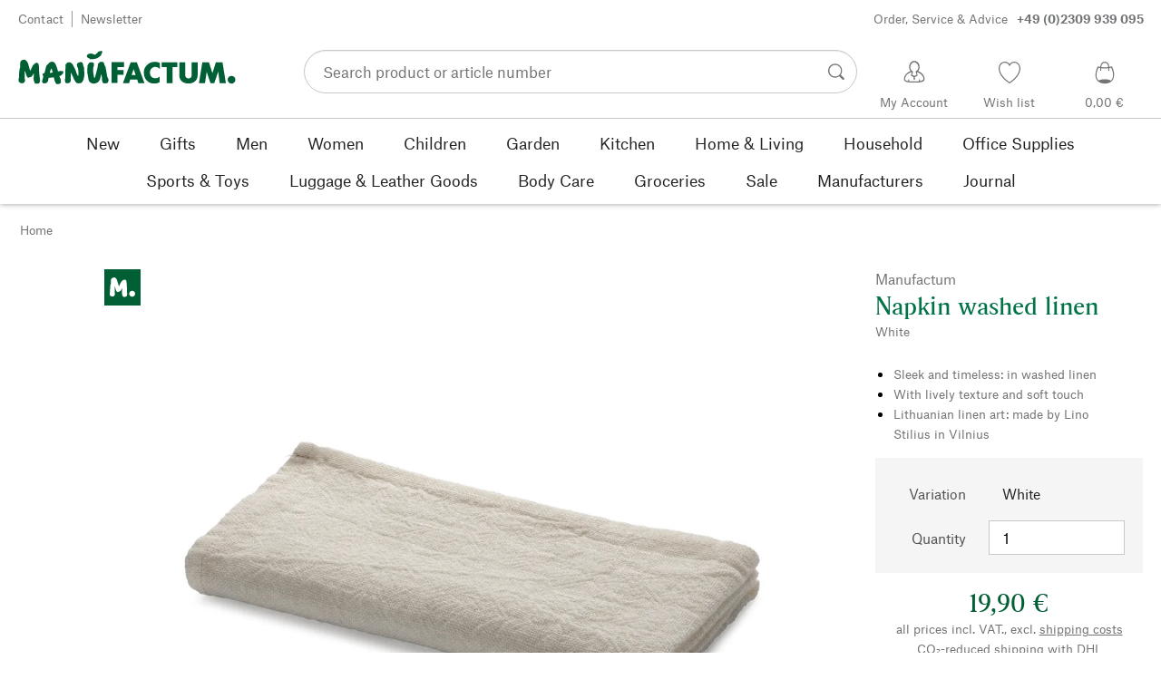

--- FILE ---
content_type: text/html; charset=utf-8
request_url: https://www.manufactum.com/napkin-washed-linen-a17433/
body_size: 46200
content:
<!DOCTYPE html>
      <html lang="en" class="mf-noscript render-web mf-mac_os ">
        <head>
          <!--# block name="defaultfallback" --><!--# endblock -->
          <meta charSet="utf-8" />
          <meta http-equiv="X-UA-Compatible" content="IE=edge" />
          <title data-react-helmet="true">Napkin washed linen, White | Manufactum</title>
          <meta name="viewport" content="width=device-width, initial-scale=1" />
          <link rel="dns-prefetch" href="https://scripts.sirv.com" crossorigin />
          <link rel="dns-prefetch" href="https://assets.manufactum.de" crossorigin />
          <link rel="preconnect" href="https://scripts.sirv.com" crossorigin />
          <link rel="preconnect" href="https://assets.manufactum.de" crossorigin />
          <meta data-react-helmet="true" name="apple-mobile-web-app-title" content="manufactum"/><meta data-react-helmet="true" name="application-name" content="manufactum"/><meta data-react-helmet="true" name="msapplication-config" content="/sell/static/manufactum/meta/browserconfig.xml"/><meta data-react-helmet="true" name="theme-color" content="#ffffff"/><meta data-react-helmet="true" name="description" content="Sleek and timeless: in washed linen | With lively texture and soft touch | Lithuanian linen art: made by Lino Stilius in Vilnius"/><meta data-react-helmet="true" property="og:site_name" content="manufactum"/><meta data-react-helmet="true" property="og:title" content="Napkin washed linen, White | Manufactum"/><meta data-react-helmet="true" property="og:type" content="product"/><meta data-react-helmet="true" property="og:description" content="Sleek and timeless: in washed linen | With lively texture and soft touch | Lithuanian linen art: made by Lino Stilius in Vilnius"/><meta data-react-helmet="true" property="og:url" content="https://www.manufactum.com/napkin-washed-linen-a17433/"/><meta data-react-helmet="true" property="og:image" content="https://assets.manufactum.de/p/017/017433/17433_01.jpg/napkin-washed-linen.jpg?profile=opengraph_mf"/><meta data-react-helmet="true" property="og:image:width" content="292"/><meta data-react-helmet="true" property="og:image:height" content="292"/><meta data-react-helmet="true" property="og:image" content="https://assets.manufactum.de/p/017/017433/17433_02.jpg/napkin-washed-linen.jpg?profile=opengraph_mf"/><meta data-react-helmet="true" property="og:image:width" content="292"/><meta data-react-helmet="true" property="og:image:height" content="292"/><meta data-react-helmet="true" property="og:image" content="https://assets.manufactum.de/p/017/017437/17437_04.jpg/napkin-washed-linen.jpg?profile=opengraph_mf"/><meta data-react-helmet="true" property="og:image:width" content="292"/><meta data-react-helmet="true" property="og:image:height" content="292"/><meta data-react-helmet="true" property="og:image:width" content="600"/><meta data-react-helmet="true" property="og:image:height" content="600"/>
          <link data-react-helmet="true" rel="apple-touch-icon" sizes="180x180" href="/sell/static/manufactum/meta/apple-touch-icon.png"/><link data-react-helmet="true" rel="icon" sizes="32x32" href="/sell/static/manufactum/meta/favicon-32x32.png" type="image/png"/><link data-react-helmet="true" rel="icon" sizes="16x16" href="/sell/static/manufactum/meta/favicon-16x16.png" type="image/png"/><link data-react-helmet="true" rel="manifest" href="/sell/static/manufactum/meta/site.webmanifest"/><link data-react-helmet="true" rel="mask-icon" href="/sell/static/manufactum/meta/safari-pinned-tab.svg" color="#005131"/><link data-react-helmet="true" rel="shortcut icon" href="/sell/static/manufactum/meta/favicon.ico"/><link data-react-helmet="true" rel="canonical" href="/napkin-washed-linen-a17433/"/><link data-react-helmet="true" rel="alternate" href="https://www.manufactum.com/napkin-washed-linen-a17433/" hreflang="en"/>
          <script data-react-helmet="true" type="application/ld+json">{"itemListElement":[{"position":1,"item":{"name":"Napkin washed linen","@id":"/napkin-washed-linen-a17433/"},"@type":"ListItem"}],"@context":"http://schema.org","@type":"BreadcrumbList"}</script><script data-react-helmet="true" type="application/ld+json">{"@context":"http://schema.org/","@type":"Product","@id":"1017432","name":"Napkin washed linen, White","description":"100% linen. Basis weight 217 g/sqm. Made in Lithuania. Due to pre-washing, there may be slight deviations in the dimensions. 40 × 40 cm","positiveNotes":{"@type":"ItemList","itemListElement":[{"@type":"ListItem","position":1,"name":"Sleek and timeless: in washed linen"},{"@type":"ListItem","position":2,"name":"With lively texture and soft touch"},{"@type":"ListItem","position":3,"name":"Lithuanian linen art: made by Lino Stilius in Vilnius"}]},"sku":"17433","category":"","gtin13":"2050000849572","mpn":"ser81/40/40","image":["https://assets.manufactum.de/p/017/017433/17433_01.jpg/napkin-washed-linen.jpg?profile=pdsmain_1500"],"brand":{"@type":"Brand","name":"Manufactum"},"countryOfOrigin":"Lithuania","color":"White","material":["100% Linen"],"offers":[{"@type":"Offer","url":"/napkin-washed-linen-a17433/","itemCondition":"http://schema.org/NewCondition","price":"19.90","priceCurrency":"EUR","sku":"17433","seller":{"@type":"Organization","name":"Manufactum"}}]}</script>
          
          <script>if(!!window.MSInputMethodContext && !!document.documentMode) {
  document.documentElement.classList.add('mf-ie11');
}</script>
          <link data-chunk="detail-page" rel="preload" as="style" href="/sell/static/manufactum/detail-page.b80f854575c33f7fd0d9.css">
<link data-chunk="search" rel="preload" as="style" href="/sell/static/manufactum/search.cac2bbf5b228d9d7908e.css">
<link data-chunk="pages" rel="preload" as="style" href="/sell/static/manufactum/pages.b2101fd56956340a77ca.css">
<link data-chunk="pages" rel="preload" as="script" href="/sell/static/manufactum/vendor-react.41e13b04760e9e33ef0f.js">
<link data-chunk="pages" rel="preload" as="script" href="/sell/static/manufactum/pages.ea7cff34ed14c13b6fa6.js">
<link data-chunk="search" rel="preload" as="script" href="/sell/static/manufactum/search.chunk.7f0f49fbc4a99edec740.js">
<link data-chunk="detail-page" rel="preload" as="script" href="/sell/static/manufactum/detail-page.chunk.4c81c7cf5e8c55ada2c2.js">
          <link data-chunk="pages" rel="stylesheet" href="/sell/static/manufactum/pages.b2101fd56956340a77ca.css">
<link data-chunk="search" rel="stylesheet" href="/sell/static/manufactum/search.cac2bbf5b228d9d7908e.css">
<link data-chunk="detail-page" rel="stylesheet" href="/sell/static/manufactum/detail-page.b80f854575c33f7fd0d9.css">
          <script id="__LOADABLE_REQUIRED_CHUNKS__" type="application/json">[187,16]</script><script id="__LOADABLE_REQUIRED_CHUNKS___ext" type="application/json">{"namedChunks":["search","detail-page"]}</script>
<script async data-chunk="pages" src="/sell/static/manufactum/vendor-react.41e13b04760e9e33ef0f.js"></script>
<script async data-chunk="pages" src="/sell/static/manufactum/pages.ea7cff34ed14c13b6fa6.js"></script>
<script async data-chunk="search" src="/sell/static/manufactum/search.chunk.7f0f49fbc4a99edec740.js"></script>
<script async data-chunk="detail-page" src="/sell/static/manufactum/detail-page.chunk.4c81c7cf5e8c55ada2c2.js"></script>
          <style>html { -webkit-text-size-adjust: 100%; }</style>
        </head>
        <body>
          <div id="sell-root"><div id="appRoot" class="mf-dNwSpWTV"><div class="visuallyHidden" aria-live="polite" aria-atomic="true"></div><div class="visuallyHidden" aria-live="assertive" aria-atomic="true"></div><span id="top" tabindex="-1"></span><a class="mf-KbPy1lFw" href="#content">Skip to content</a><div class="root" data-test-offcanvas="true" data-test-offcanvas-state="false" headerText="Menu" headerCloseLabel="Close"><div class="mf-qXnCpCGF" role="dialog" aria-modal="true" aria-labelledby="offCanvasNavigationHeader"><header class="mf-oOwNyna5"><div class="mf-OCgsjEdI"><span id="offCanvasNavigationHeader" class="mf-hzTZR32z mf-K2EYXkQ8 mf-cUr2rXrq">Menu</span></div></header><div class="mf-cmF2Htqd"></div></div></div><div class="mf-n2BypCIo"><header class="mf-mslNP4J_" data-test-sell-header="true"><div class="mf-GZx5qB3M" data-test-sell-banner="true"><div class="mf-Vb9TM9T0"><div class="mf-W3GDP1Mf"><ul class="mf-dHEsJuMh"><li class="mf-CQIRYftm"><small class="mf-qTdvruCH"><a class="mf-voJwC7go" data-prio2="true" href="/contact-c199446/">Contact</a></small></li><li class="mf-CQIRYftm"><small class="mf-qTdvruCH"><a class="mf-voJwC7go" data-prio2="true" href="/newsletter-subscription-c201039/">Newsletter</a></small></li></ul><div class="mf-EXsILk6a"><ul class="mf-dHEsJuMh"><li class="mf-CQIRYftm"><small class="mf-qTdvruCH"><a class="mf-voJwC7go" data-prio2="true" href="/contact-c199446/">Order, Service &amp; Advice<span class="mf-MABxgEIs">+49 (0)2309 939 095</span></a></small></li></ul></div></div></div></div><div class="mf-KEgbD2_n" data-test-sell-head-main="true"><div class="mf-ggCOddfa"><a href="/sitemap-c199459/" aria-haspopup="true" aria-expanded="false" aria-label="Menu" data-test-sell-menu-icon="true"><svg class="mf-uhntC1Gy mf-MhmRDaji" viewBox="0 0 28 28" width="24" height="24"><rect y="13.05" width="27.51" height="1.49"></rect><rect y="19.05" width="27.51" height="1.49"></rect><rect x="0.04" y="25.05" width="27.51" height="1.49"></rect><path d="M4.3,9L2.4,3.4h0V9h-1V2.3H3L4.9,7.6h0L6.8,2.3H8.4V9H7.3V3.4h0L5.3,9h-1Z" transform="translate(-0.2 -0.5)"></path><path d="M13.4,9H9.6V2.3h3.8V3.2H10.7V5h2.5V6H10.7V8.1h2.7V9Z" transform="translate(-0.2 -0.5)"></path><path d="M20,9H18.7L15.4,3.7h0V4c0,0.6.1,1.1,0.1,1.6V9h-1V2.3h1.3L19,7.6h0V2.3h1V9Z" transform="translate(-0.2 -0.5)"></path><path d="M26.6,2.3V6.6a2.77,2.77,0,0,1-.3,1.3,2,2,0,0,1-.9.9,3.19,3.19,0,0,1-1.4.3,2.35,2.35,0,0,1-1.9-.7,2.14,2.14,0,0,1-.7-1.8V2.3h1.1V6.5a1.34,1.34,0,0,0,.4,1.2,2.14,2.14,0,0,0,1.2.4,1.43,1.43,0,0,0,1.6-1.6V2.3h0.9Z" transform="translate(-0.2 -0.5)"></path></svg></a></div><div class="mf-bRtC8ksy"><div class="mf-xZH3FAgX"><a href="/" class="mf-b5WLenbj" data-test-sell-logo="true"><div class="mf-XtFYcKen"><svg xmlns="http://www.w3.org/2000/svg" viewBox="0 0 270 46" aria-label="Manufactum Homepage"><path style="fill:#005f35" d="M98.2 5.9c1-1 1-1.6 3-2 .3 0 .6.2.8.1.8-.4 2-1.4 2.2.5.2 2.6-1.4 2.3-1.1 3.8.1.6-2.8 2.8-4.1 3.7-1.3.9-4.1 1.5-5.8 1.7 0 0-2.7.2-3.2.2-.8.1-.9-.5-1.7-1 0 0-1.9-.7-2.5-1.4-.4-.5-.8-1.7-.6-2.1.3-.4 1.2-2 2.3-2.1.5 0 1.5-.6 2-.5.5 0 3.3.1 4.8 1.3.4.3 1 .2 1.3 0 .6-.3 1.6-1.3 2.6-2.2zm166.5 28.5c-2.6 0-4.8 2.1-4.8 4.8 0 2.6 2.1 4.8 4.8 4.8 2.6 0 4.8-2.1 4.8-4.8s-2.1-4.8-4.8-4.8zM8 14.4c-1.1-.1-2.6.3-3.4.7S3 16.3 2.7 17.5c-.4 1.3-.2 5.7-.2 6.4-.1.8-.5.5-.6 1.5-.7 3.4-.8 7.8-.9 11.1 0 .5-.5 1-.5 1.4v.7c0 1.2.2 2.6.3 3s.5.7 1.1.9c.2.1.5.7.8.8 1.4.3 3 .4 3.5.2.8-.2 2.4-2.4 2.4-3.2S8 38 8.1 36.4c.1-1.6.1-6.8.2-8.4 0-.2.1-.1.1-.1.4.8 1.3 4.9 2.1 6.6.5 1.1 1 2 1.8 2.2.6.2 1.9-.5 2.3-.7.4-.2 1 0 1.4-.2 1.2-.9 2.5-3 3.2-4.4.1-.1.1-.1.2 0 .1 1 0 2.7-.2 5.1s.4 4.2.5 4.9c.2.7.7 1.6 1.2 2.3s3.9.6 4.9-.1c.5-.4.9-1 .9-1.6 0-1 .6-1.4.5-2.5-.8-4.7-1.4-10.5-1.4-15.4 0-2.5-.4-4.3-.7-4.5-.7-.5-.7-1.2-1.4-1.4-.7-.2-2.2.4-3 .8-.6.3-.9 1-1.2 1.4-.2.3-.7.3-1 .8-.8 1.2-2.5 5-3.5 7-.1.1-.2.2-.2 0-.7-2.9-2.4-9-3.4-11-.2-.6-1-.7-1.2-1.1-.3-.4-.9-1.6-2.2-1.7zm64.5 17c-.5-1-.7-2.7-1.1-3.7-1.4-3.3-2.9-5.2-3.6-7.1-.5-1.3-2.1-2.3-3.4-2.9-.6-.3-2-.1-3.3.4-.4.1-.7.8-1 1-.7.4-1.2.9-1.4 1.5 0 1.5-.2 13.2-.3 17 0 .6-.3.8-.4 1.2-.1 1.3.4 3.8.8 4.3.5.5 3.4.6 5-.2.4-.2.7-.6.8-1s.5-.5.5-1.2c.1-2.4 0-8.5.2-10.3 0-.1.1-.1.1 0 .3 1.2 1.7 3.1 2.7 5.2.5 1 .5 1.8 1 2.7 1.4 2.6 2.7 4.5 3.3 4.9 1 .7 5.8.6 6.6-.6.4-.5 1.9-3 2.1-3.7.6-2.8 1.4-5.5 1-8.4-.4-2.4.1-4.6-.5-7-.1-.4-.5-.6-.7-1.1-.5-1.9-.3-4.3-2.4-5-1-.4-4.7.7-5.3 1.9-.4.7-.3 2.3 0 3.6.2.7.5.7.7 1.2 1 2.6 1.2 8.6.5 10.7-1.1-1.8-1.9-3.4-1.9-3.4zm50.6 1.8h7.6v-5.9h-7.6v-3.7h8.3v-6.1H116v25.8h7.1V33.2zm20.1-7.2l2.6 7.4h-5l2.4-7.4zM130 43.4h7.6L139 39h8.7l1.4 4.4h7.6l-9.5-25.8h-7.6L130 43.4zm45.7-25c-1.8-1-4.6-1.4-7.1-1.3-5.1.2-12.8 4.4-12.7 13.5.1 7.8 5.4 13.4 12.7 13.3 3.1 0 5-.4 7-1.7v-7.1c-1.4 1.2-2.8 2.3-5.1 2.3-3.2 0-7-1.5-7-6.9-.1-5 3.6-7.2 6.9-7.2 2.2 0 4.5 1.7 5.3 2.5v-7.4zm15.8 5.3h6v-6.1h-19.4v6.1h6.1v19.7h7.3V23.7zm19.8 20.2c6.4 0 11.4-3.8 11.4-10.5V17.6h-7.4V33c0 3.8-2.2 4.5-4 4.5s-4-.7-4-4.5V17.6h-7.4v15.9c0 7 5 10.4 11.4 10.4zm20.5-.5l2.1-14 4.7 14h4.7l4.9-14.2 1.8 14.2h7.7l-4.2-25.8h-8.2L241 31.1l-4.3-13.5h-8.2l-4.2 25.8h7.5zM87.5 39.8c.5 1.6 2.1 3.4 4.9 4.1 1.9.4 6.5-.6 7.7-2.8.4-.7.9-1.2 1.5-2.7.2-.5.4-1.9.5-2.4.6-1.7.8-3 1-3.5 0-.1.1-.1.2 0 .1.2.3 2.3.7 4.7.1.4-.2 1.3-.1 1.9.2 1.2.7 3.2 1.1 3.7s1 .9 2 .9c.9 0 2.7-.1 3.6-.4.6-.2 1-2.1 1.4-2.6.4-.4 0-1.8-.4-3.1-.2-.7-.7-1-.9-1.6-.5-1.7-1.4-8.1-2.3-12.4-.2-.8-1.5-2.8-1.6-3.7-.1-.8-.8-2.2-1.3-2.5-1.1-.6-3.6-.3-3.9-.2-.7.2-.5 1-1.4 1.3-.6.2-1 .7-1.1 1.2-.2 1.6-.4 3.1-.7 4.7-.7 3.5-2.9 11.1-3.1 12-.2.6-1.1.5-1.2-.2-.2-1.6-.7-3.9-.9-5.8-.1-1.5-.2-6.8.3-7.2s.6-4.2.2-4.8c-.5-.7-4.2-1-5.4-.3-.2.1-.8.7-1 1.4-.2.7-1 1-1.1 1.8-.3 2.2-.5 6-.5 8.2 0 .8.2 1.4.3 2.2.6 2.6 1.1 6.9 1.5 8.1zM49.4 28.9c2.2-.5 3.7-.6 3.9-.6.5 0 .6.5 1.2.4.5 0 1-.3 1.2 0 .3.4.4 1.1.2 1.8-.4 1.4-.8 1.7-1.7 2.3-.3.2-.2.7-.7 1-.7.3-1.6.7-2.4.9.3 1.1 1.1 2.6 1.8 4.4.2.7-.2.9 0 1.9.2.7.2 1.7-.2 2.1-.7 1.1-3.1 1.6-4 1.6-.8 0-1.4-.2-2.4-1.8-.7-1.1-1.4-3.7-2.1-6.7-1.6.2-3.1.4-4.4.5-.7 0-1.3.1-2 .1-.4 2.1-.7 3.8-.9 4.3-.3 1-1.1.7-1.6 1.9-.3.7-4.4 1-5 0-.5-.8-.5-1.7-.4-2.7.2-1.3.7-2.7 1.1-4 0-.2.1-.4.2-.6-.3-.5-.5-1-.4-1.5 0-.7-.7-.9-.6-1.8 0-.8 1.5-1.4 2.2-1.4h.2c.9-3.3 1.6-6.1 2-7.9.5-2.4 1.8-2 2.8-3.6.5-.7 1.4-1.6 2.2-2 1.6-.8 3.5-.8 5 .2 2.6 1.9 4.8 11.2 4.8 11.2zm-6.5 1.4c-.6-2.4-1.2-4.4-1.7-5.1-.7.9-1.4 3.1-2 5.6 1.3-.1 2.5-.3 3.7-.5z"></path></svg></div></a></div></div><div class="mf-nVDdqQBA mf-o6nKlqlv"><div class="mf-foihCvPk" data-test-sell-search-box="true"><form method="GET" action="/suche/" role="search" data-test-sell-search-form="true"><div class="mf-rsjRM5E1"><div class="mf-a5uaQo1M"><label class="mf-iwiiAwA4" for="searchbar-a550e70b-b011-4c77-9fdb-1b543bf6af84">Search product or article number</label><input aria-autocomplete="list" aria-controls="searchform-36792924-9a42-4d21-8e1b-94f1dacf242b" data-test-sell-search-input="true" id="searchbar-a550e70b-b011-4c77-9fdb-1b543bf6af84" autoComplete="off" class="mf-yNalz9TN" name="q" placeholder="Search product or article number" type="text" value=""/><button class="mf-C1GbQQfw" type="submit" data-test-sell-search-input-submit="true"><span class="mf-pkuBFUqK"><svg class="mf-uhntC1Gy mf-v74eHooM alt" viewBox="0 -0.3 22 22" width="24" height="24" aria-label="Search"><title>Search</title><path d="M21.4,19.4l-4.3-4.3c0,0,0,0-0.1-0.1c1.1-1.6,1.8-3.5,1.8-5.5c0-5.2-4.2-9.4-9.4-9.4c-5.2,0-9.4,4.2-9.4,9.4c0,5.2,4.2,9.4,9.4,9.4c2.1,0,4-0.7,5.6-1.9c0,0,0,0,0,0l4.3,4.3c0.6,0.6,1.4,0.6,1.9,0.1l0.2-0.2C22.1,20.8,22,20,21.4,19.4zM1.7,9.5c0-4.3,3.5-7.8,7.8-7.8s7.8,3.5,7.8,7.8c0,4.3-3.5,7.8-7.8,7.8S1.7,13.9,1.7,9.5z"></path></svg></span></button></div></div><div class="mf-tR_jqUZN mf-G7LAUrYP" id="searchform-36792924-9a42-4d21-8e1b-94f1dacf242b" data-test-sell-search-history-container="true"></div><div class="mf-bzs0GGov mf-G7LAUrYP" id="searchform-36792924-9a42-4d21-8e1b-94f1dacf242b" data-test-sell-search-suggestions-container="true"></div></form></div></div><div class="mf-Br8NGPey" data-test-sell-my-account="true"><a data-test-stelar-header-account="inactive" class="mf-Q4GYGz1x" href="/customeraccount"><svg class="mf-tPpZtf4x mf-yMMx2xRM" viewBox="0 0 36 36" width="36" height="36"><path d="M22.2 15.5c1.1-1.2 1.7-2.8 1.7-4.6 0-3.7-2.6-6.7-5.8-6.7-3.2-.1-5.8 2.9-5.8 6.6 0 1.9.6 3.5 1.6 4.7-4.3 1.3-7.3 5.2-7.3 8.7 0 3.6 5.1 3.9 11.4 3.9 6.3.1 11.4-.5 11.4-3.9 0-3.5-2.9-7.4-7.2-8.7zm-8.6-4.3c0-2.7 1.9-5.5 4.4-5.5 2.4 0 4.5 2.8 4.5 5.5 0 1.7-.8 3.1-2 4-.5.2-1.1.5-1.1 1.1 0 .2.3.5.4.7l.7 2.5-2.5 1.2-2.3-1.2.6-2.6c0-.1.3-.4.3-.6 0-.5-.6-.9-1-1.1-1.2-.9-2-2.4-2-4zm12 14.9c-.2.1-.8.2-1.3.3l-.1-1.5c0-.2-.2-.4-.5-.4h-.2c-.2 0-.4.2-.4.5l.1 1.6c-1.5.1-3.2.2-5.1.2-1.9 0-4.1-.1-5.8-.2l.1-1.5c.1-.3-.1-.5-.4-.5h-.2c-.3-.1-.5.1-.5.4l-.1 1.5c-.3-.1-.7-.2-.8-.2-1.5-.4-2.6-.9-2.6-2 0-3.2 2.7-6.3 6.3-7.4 0 0 .9-.2 1 0 .1.2-.8 3.5-.8 3.5l3 1.7v2.2c0 .5.2.8.7.8h.1c.5-.1.7-.3.7-.9l-.2-2.1 3.1-1.9s-.8-2.7-.8-3.3c0-.2.9 0 .9 0 3.6 1.1 6.2 4.2 6.3 7.2 0 .8-1 1.6-2.5 2z"></path></svg><span class="mf-xx3TiJq6">My Account</span></a></div><div class="mf-nxOFCFC1" data-test-sell-mini-notepad="true"><a data-test-stelar-header-wishlist="inactive" class="mf-Q4GYGz1x" href="/wishlist"><svg viewBox="-6 -7 36 36" width="36" height="36" class="mf-yMMx2xRM"><path d="M11.7,23.9C1.1,17,0,10.1,0,7.5C0,3.4,3,0,6.8,0c2,0,3.9,1,5.1,2.6L12,2.7l0.1-0.1C13.4,1,15.3,0,17.2,0 C20.9,0,24,3.4,24,7.5c0,2.6-1.1,9.5-11.7,16.4L12,24.1L11.7,23.9z M6.8,1.2C3.7,1.2,1.2,4,1.2,7.5c0,5,4,10.6,10.7,15.1l0.1,0.1 l0.1-0.1c6.7-4.5,10.7-10.1,10.7-15.1c0-3.5-2.5-6.3-5.6-6.3c-1.9,0-3.7,1.1-4.7,3l-0.5,1l-0.5-1C10.5,2.3,8.7,1.2,6.8,1.2z"></path></svg><span class="mf-xx3TiJq6">Wish list</span></a></div><div class="mf-u1uFIXXK" data-test-sell-mini-cart="true"><a data-test-stelar-header-basket="inactive" class="mf-Q4GYGz1x mf-5kNdmZ06" href="/basket"><svg class="mf-Qyn0PGzU mf-yMMx2xRM" viewBox="0 0 36 36" width="36" height="36"><g><path d="M18 29.2c5.6 0 11-2.7 10.2-11.7-.3-3.3-2.1-6.8-2.4-7.4-.8.3-1.8.5-2.8.7-.3-3.3-1.6-5.7-5-5.7-3.3 0-4.6 2.4-5 5.7-1-.1-1.9-.3-2.7-.6-.5.8-1.9 4.2-2.4 7.4C6.6 26 12.4 29.2 18 29.2zm0-22.9c2.6 0 3.6 2 3.9 4.7-1.2.2-2.5.3-3.9.3-1.3 0-2.7-.1-3.9-.3.3-2.7 1.4-4.7 3.9-4.7zM9 18.1c.4-2.8 1.7-5.7 2.1-6.4.6.1 1.2.3 1.8.4v.7c0 .7 0 1.4.1 2.1h1.2c-.1-.7-.2-1.4-.2-2.2v-.4c1.2.2 2.6.3 4 .3s2.7-.1 3.9-.3v.4c0 .8 0 1.5-.1 2.2H23c.1-.7.1-1.4.1-2.1v-.7c.7-.2 1.3-.3 1.9-.5.3.5 1.8 3.5 2.1 6.5.4 3.9-.7 6.4-2.5 7.9-.6-.9-3.4-1.6-6.6-1.6-3.1 0-5.8.6-6.5 1.5-1.9-1.5-3.1-4.1-2.5-7.8z"></path></g></svg><span class="mf-xx3TiJq6">0,00 €</span></a></div><div class="mf-uNeZULYn" data-test-sell-navigation="true"><nav data-test-sell-flyout-navigation="true" aria-label="Main Menu" class=""><ul class="mf-m1HFoIcf mf-jkWbEZQT"><li class="mf-_RqMt9TL mf-mmCbxmgi"><div class="mf-YeUvJyE0"><a data-test-sell-flyout-toplevellink="true" href="/new-c198241/" class="mf-sJUqPhQo"><span>New</span></a></div></li><li class="mf-_RqMt9TL mf-mmCbxmgi"><div class="mf-YeUvJyE0"><a data-test-sell-flyout-toplevellink="true" href="/gifts-c199132/" class="mf-sJUqPhQo"><span>Gifts</span></a></div></li><li class="mf-_RqMt9TL mf-mmCbxmgi"><div class="mf-YeUvJyE0"><a data-test-sell-flyout-toplevellink="true" href="/men-c194451/" class="mf-sJUqPhQo"><span>Men</span></a></div></li><li class="mf-_RqMt9TL mf-mmCbxmgi"><div class="mf-YeUvJyE0"><a data-test-sell-flyout-toplevellink="true" href="/women-c194472/" class="mf-sJUqPhQo"><span>Women</span></a></div></li><li class="mf-_RqMt9TL mf-mmCbxmgi"><div class="mf-YeUvJyE0"><a data-test-sell-flyout-toplevellink="true" href="/children-c198636/" class="mf-sJUqPhQo"><span>Children</span></a></div></li><li class="mf-_RqMt9TL mf-mmCbxmgi"><div class="mf-YeUvJyE0"><a data-test-sell-flyout-toplevellink="true" href="/garden-c172792/" class="mf-sJUqPhQo"><span>Garden</span></a></div></li><li class="mf-_RqMt9TL mf-mmCbxmgi"><div class="mf-YeUvJyE0"><a data-test-sell-flyout-toplevellink="true" href="/kitchen-c198745/" class="mf-sJUqPhQo"><span>Kitchen</span></a></div></li><li class="mf-_RqMt9TL mf-mmCbxmgi"><div class="mf-YeUvJyE0"><a data-test-sell-flyout-toplevellink="true" href="/home-living-c198753/" class="mf-sJUqPhQo"><span>Home &amp; Living</span></a></div></li><li class="mf-_RqMt9TL mf-mmCbxmgi"><div class="mf-YeUvJyE0"><a data-test-sell-flyout-toplevellink="true" href="/household-c202241/" class="mf-sJUqPhQo"><span>Household</span></a></div></li><li class="mf-_RqMt9TL mf-mmCbxmgi"><div class="mf-YeUvJyE0"><a data-test-sell-flyout-toplevellink="true" href="/office-supplies-c175242/" class="mf-sJUqPhQo"><span>Office Supplies</span></a></div></li><li class="mf-_RqMt9TL mf-mmCbxmgi"><div class="mf-YeUvJyE0"><a data-test-sell-flyout-toplevellink="true" href="/sports-toys-c189822/" class="mf-sJUqPhQo"><span>Sports &amp; Toys</span></a></div></li><li class="mf-_RqMt9TL mf-mmCbxmgi"><div class="mf-YeUvJyE0"><a data-test-sell-flyout-toplevellink="true" href="/luggage-leather-goods-c175685/" class="mf-sJUqPhQo"><span>Luggage &amp; Leather Goods</span></a></div></li><li class="mf-_RqMt9TL mf-mmCbxmgi"><div class="mf-YeUvJyE0"><a data-test-sell-flyout-toplevellink="true" href="/body-care-c172436/" class="mf-sJUqPhQo"><span>Body Care</span></a></div></li><li class="mf-_RqMt9TL mf-mmCbxmgi"><div class="mf-YeUvJyE0"><a data-test-sell-flyout-toplevellink="true" href="/groceries-c172112/" class="mf-sJUqPhQo"><span>Groceries</span></a></div></li><li class="mf-_RqMt9TL mf-mmCbxmgi"><div class="mf-YeUvJyE0"><a data-test-sell-flyout-toplevellink="true" href="/sale-c189274/" class="mf-sJUqPhQo"><span>Sale</span></a></div></li><li class="mf-_RqMt9TL mf-mmCbxmgi"><div class="mf-YeUvJyE0"><a data-test-sell-flyout-toplevellink="true" href="/manufacturers-c199727/" class="mf-sJUqPhQo"><span>Manufacturers</span></a></div></li><li class="mf-_RqMt9TL mf-mmCbxmgi"><div class="mf-YeUvJyE0"><a data-test-sell-flyout-toplevellink="true" href="/journal-c199429/" class="mf-sJUqPhQo"><span>Journal</span></a></div></li></ul></nav></div><div class="mf-nVDdqQBA mf-ysJcJa72"><div class="mf-foihCvPk" data-test-sell-search-box="true"><form method="GET" action="/suche/" role="search" data-test-sell-search-form="true"><div class="mf-rsjRM5E1"><div class="mf-a5uaQo1M"><label class="mf-iwiiAwA4" for="searchbar-31383e15-e651-487c-a4e6-fddc81f7df45">Search product or article number</label><input aria-autocomplete="list" aria-controls="searchform-5b10e9ef-67d1-4b7f-ba75-18e577f1a33a" data-test-sell-search-input="true" id="searchbar-31383e15-e651-487c-a4e6-fddc81f7df45" autoComplete="off" class="mf-yNalz9TN" name="q" placeholder="Search product or article number" type="text" value=""/><button class="mf-C1GbQQfw" type="submit" data-test-sell-search-input-submit="true"><span class="mf-pkuBFUqK"><svg class="mf-uhntC1Gy mf-v74eHooM alt" viewBox="0 -0.3 22 22" width="24" height="24" aria-label="Search"><title>Search</title><path d="M21.4,19.4l-4.3-4.3c0,0,0,0-0.1-0.1c1.1-1.6,1.8-3.5,1.8-5.5c0-5.2-4.2-9.4-9.4-9.4c-5.2,0-9.4,4.2-9.4,9.4c0,5.2,4.2,9.4,9.4,9.4c2.1,0,4-0.7,5.6-1.9c0,0,0,0,0,0l4.3,4.3c0.6,0.6,1.4,0.6,1.9,0.1l0.2-0.2C22.1,20.8,22,20,21.4,19.4zM1.7,9.5c0-4.3,3.5-7.8,7.8-7.8s7.8,3.5,7.8,7.8c0,4.3-3.5,7.8-7.8,7.8S1.7,13.9,1.7,9.5z"></path></svg></span></button></div></div><div class="mf-tR_jqUZN mf-G7LAUrYP" id="searchform-5b10e9ef-67d1-4b7f-ba75-18e577f1a33a" data-test-sell-search-history-container="true"></div><div class="mf-bzs0GGov mf-G7LAUrYP" id="searchform-5b10e9ef-67d1-4b7f-ba75-18e577f1a33a" data-test-sell-search-suggestions-container="true"></div></form></div></div></div></header><div><div aria-hidden="true" class="mf-ceZ3vJ2p" data-test-stelar-overlay-background="true"></div><div aria-hidden="true" class="mf-mYCtuieo"><div class="mf-_qrDIOj3" aria-hidden="true"></div></div></div><div class="mf-ssY_ApUE"><div data-test-sell-detail-page="true"><div class="mf-lcPi8Yx_" data-test-sell-breadcrumb="true"><nav aria-label="Breadcrumb" class="mf-vIdadmGd"><ul class="mf-UgpUpkcn"><li class="mf-_6ZPSxXi"><small class="mf-hzTZR32z mf-depXjb_l"><span class="mf-h_EFCIsy"><a class="" data-prio2="true" href="/" rel="index">Home</a></span></small></li></ul></nav></div><main id="content"><div class="mf-_6jWb5cv"><div class="mf-wpeau5Ou"><div class="mf-VrBMa6qk mf-d6Ah7w2G"><div><span class="mf-hzTZR32z mf-xPuHr8aN">Manufactum</span></div><div><h1 class="mf-BksdUEaq mf-ik8nEiGN mf-JbTVYPa1">Napkin washed linen</h1></div><div><small class="mf-hzTZR32z mf-depXjb_l">White</small></div></div><div data-test-sell-product-images-container="true" class="mf-m5mmK8_J mf-VerpgM85"><div class="mf-Tr43BlAG"><div class="pdp-gallery-container"><div class="pdp-gallery-thumbnails"></div><div class="mf-z6sOialy"><div class="pdp-gallery-placeholder"><img id="firstImage" class="mf-wDiEPHdo mf-LagpPV4x" src="https://assets.manufactum.de/p/017/017433/17433_01.jpg/napkin-washed-linen.jpg?profile=pdsmain_150" alt="Napkin washed linen White" srcSet="https://assets.manufactum.de/p/017/017433/17433_01.jpg/napkin-washed-linen.jpg?profile=pdsmain_150 150w, https://assets.manufactum.de/p/017/017433/17433_01.jpg/napkin-washed-linen.jpg?profile=pdsmain_200 200w, https://assets.manufactum.de/p/017/017433/17433_01.jpg/napkin-washed-linen.jpg?profile=pdsmain_300 300w, https://assets.manufactum.de/p/017/017433/17433_01.jpg/napkin-washed-linen.jpg?profile=pdsmain_400 400w, https://assets.manufactum.de/p/017/017433/17433_01.jpg/napkin-washed-linen.jpg?profile=pdsmain_500 500w, https://assets.manufactum.de/p/017/017433/17433_01.jpg/napkin-washed-linen.jpg?profile=pdsmain_750 750w, https://assets.manufactum.de/p/017/017433/17433_01.jpg/napkin-washed-linen.jpg?profile=pdsmain_1000 1000w"/></div></div></div></div><div class="mf-mY901qk6 mf-hau1J0Il"><div data-test-sell-mainimage-flags="true"><div class="mf-m_cYQllu"><div class="mf-QzMEruma" data-test-sell-manufactum-product-flag="true"><svg class="mf-QzMEruma mf-LnuXp6aQ" xmlns="http://www.w3.org/2000/svg" viewBox="0 0 256 256" width="40" height="40" aria-label="Manufactum Product logo"><rect x="0" y="0" width="256" height="256" style="fill:#005f35"></rect><path style="fill:#ffffff" d="M196.52,151.85c-11.6,0-21,9.42-21,21.03c0,11.61,9.41,21.03,21,21.03c11.59,0,21-9.42,21-21.03   C217.52,161.27,208.12,151.85,196.52,151.85"></path><path style="fill:#ffffff" d="M72.61,57.8c-4.99-0.43-11.96,1.57-15.58,3.29c-3.6,1.72-7.96,5.29-9.68,11.18   c-1.72,5.91-0.81,26.84-1.14,30.15c-0.35,3.55-2.11,2.54-2.83,6.9c-2.44,15.15-2.77,35.45-3.19,50.45   c-0.06,2.38-2.15,4.34-2.28,6.47c-0.1,1.07-0.12,2.21-0.12,3.39c0.06,5.58,0.89,11.74,1.32,13.7c0.35,1.72,2.34,3.06,5.05,4.05   c1.05,0.37,2.28,3.28,3.5,3.55c6.16,1.45,14.54,1.65,16.61,1.03c3.56-1.07,10.78-10.95,11.01-14.5c0.23-3.55-2.59-10.6-2.19-17.97   c0.43-7.38,0.66-30.87,0.74-38.08c0.02-0.85,0.56-0.41,0.58-0.47c1.94,3.53,5.77,22.23,9.45,29.92c2.34,4.83,4.63,9.11,8.23,10.02   c2.71,0.68,8.83-2.13,10.45-3.08c1.76-1.05,6.33-0.85,8.09-2.17c5.17-3.9,11.48-14.79,14.89-21.16c0.29-0.58,0.64-0.48,0.66,0   c0.29,4.55-0.99,14.75-1.78,25.64c-0.77,10.89,1.82,19.28,2.54,22.29c0.79,3.24,2.92,7.13,5.27,10.54   c2.07,2.98,18.02,2.81,22.76-0.45c2.46-1.67,4.32-4.67,4.26-7.25c-0.12-4.67,2.88-6.26,1.99-11.45c-1.74-9.88-0.15-22.4-0.62-34.36   c-0.5-13.88-2.92-27.31-2.98-39.44c-0.06-11.32-1.68-19.01-3.27-20.04c-3.16-2.05-3.7-5.31-6.83-6.4   c-3.12-1.07-13.14,1.82-16.69,3.57c-2.57,1.26-4.12,4.32-5.69,6.53c-1.1,1.57-3.17,1.24-4.67,3.51   c-3.76,5.7-12.87,23.78-17.23,32.48c-0.33,0.66-0.7,0.66-0.87-0.02c-3.27-13.06-11.3-39.94-15.45-49.44   c-1.16-2.66-4.24-3.16-5.5-5.16C80.47,63.53,78.4,58.3,72.61,57.8"></path></svg></div></div></div></div></div></div><div class="mf-GVbu7Vq7"><div class="mf-VrBMa6qk mf-s4OOcX4u"><div><span class="mf-hzTZR32z mf-xPuHr8aN">Manufactum</span></div><div><h1 class="mf-BksdUEaq mf-ik8nEiGN mf-JbTVYPa1">Napkin washed linen</h1></div><div><small class="mf-hzTZR32z mf-depXjb_l">White</small></div></div><div class="mf-x4bXFBYS"><ul class="mf-zairNCA8"><li><small class="mf-hzTZR32z mf-depXjb_l">Sleek and timeless: in washed linen</small></li><li><small class="mf-hzTZR32z mf-depXjb_l">With lively texture and soft touch</small></li><li><small class="mf-hzTZR32z mf-depXjb_l">Lithuanian linen art: made by Lino Stilius in Vilnius</small></li></ul></div><div data-test-sell-detail-order-form="true"><form method="post" action="/api/ase/checkout/shared/public/basket/lineitem"><div class="mf-nz3a8JDF"><div class="root" data-test-sell-variant-selection="true"><input type="hidden" id="onlySelectableArticleNumber" name="articleNumber" value="17433"/><div class="mf-TjD0laEr mf-zspFJtCK"><div class="mf-XQ1jfv7H mf-Y6P0mxuF"><label class="mf-vcCLopRt">Variation<!-- --> </label></div><div class="mf-XQ1jfv7H mf-l5kdJL2l"><div class="mf-ubJkoJkU"><div class="mf-jv3nicVv"><span class="mf-hzTZR32z mf-cUr2rXrq mf-jOW_Azqc">White</span><input name="articleInformation" type="hidden" value="White"/></div></div></div></div></div><div data-test-sell-product-quantity="true"><div class="mf-TjD0laEr mf-zspFJtCK"><div class="mf-XQ1jfv7H mf-Y6P0mxuF"><label class="mf-vcCLopRt" for="quantity">Quantity<!-- --> </label></div><div class="mf-XQ1jfv7H mf-l5kdJL2l"><div class="mf-ubJkoJkU"><input autoComplete="off" class="mf-CvWaIlON" id="quantity" type="text" name="quantity" inputMode="decimal" value="1"/></div></div></div></div></div><div class="mf-ofNceV_n mf-kmiGpUyc mf-PKUb3wBg"><span data-test-stelar-price-price="true" class="mf-GK2HYizn mf-PKUb3wBg">19,90 €</span><span class="mf-FqIPrsxP"><small data-test-stelar-price-vatandshippingnote="true" class="mf-hzTZR32z mf-depXjb_l"><span>all prices incl. VAT., excl.<!-- --> <a rel="nofollow" href="/delivery-returns-c199449/" data-test-sell-shipping-link="true">shipping costs</a></span></small></span></div><div class="mf-Ep3jfsTg"><small class="mf-hzTZR32z mf-depXjb_l"><a href="/delivery-returns-c199449/">CO₂-reduced shipping with DHL</a></small></div><input type="hidden" id="target" name="target" value="/napkin-washed-linen-a17433/"/></form></div><div class="mf-rsbvl1Is"><form method="post" action="/api/ase/checkout/shared/public/wishlist/add"><button data-test-sell-addtonotepad-button="true" type="submit" class="mf-rvAP3Son icon mf-ZmS4NhbR mf-mwtgOluS mf-WV1dkIrz"><span class="mf-lHzPz8TD mf-UpvG29mB"><span class="mf-Cgu7oVHj"><span class="mf-VzsSgLBg mf-csje5z9r"><svg class="mf-uhntC1Gy mf-fuwn4nBk" viewBox="0 0 36 36" width="24" height="24"><path d="M17.6,34.4C2.9,24.8,1.4,15.3,1.4,11.7C1.4,6,5.6,1.3,10.8,1.3c2.8,0,5.4,1.4,7,3.6L18,5.1l0.1-0.1c1.8-2.2,4.4-3.6,7-3.6 c5.1,0,9.4,4.7,9.4,10.4c0,3.6-1.5,13.1-16.2,22.7L18,34.7L17.6,34.4z M10.8,3c-4.3,0-7.7,3.9-7.7,8.7c0,6.9,5.5,14.6,14.8,20.9 l0.1,0.1l0.1-0.1c9.3-6.2,14.8-14,14.8-20.9c0-4.8-3.5-8.7-7.7-8.7c-2.6,0-5.1,1.5-6.5,4.1L18,8.5l-0.7-1.4C15.9,4.5,13.4,3,10.8,3z"></path></svg></span> <span data-test-text="true">Add to wish list</span></span></span></button><input type="hidden" id="target" name="target" value="/napkin-washed-linen-a17433/"/><input type="hidden" id="stockKeepingUnitCode" name="stockKeepingUnitCode" value="17433"/></form></div><div class="mf-lVAohRZY"><div><div data-test-stelar-availability-texts="true"><small class="mf-hzTZR32z mf-depXjb_l mf-qYWXQ5ue mf-ty2FdwiO">Sold</small><small class="mf-hzTZR32z mf-depXjb_l">, <!-- -->No longer available</small></div></div></div><div><div aria-hidden="true" class="mf-ceZ3vJ2p" data-test-stelar-overlay-background="true"></div><div aria-hidden="true" class="mf-mYCtuieo"><div aria-hidden="true" class="mf-l1dU3rRI"></div></div></div></div></div><div data-test-sell-stripes-container="true"><div class="mf-uaUFPsGF mf-ZZ4aT34A"><div class="mf-wTyCDcHM mf-S93pkr9H"><div class="mf-jZdNy0Fk" data-test-sell-stripe-recommendations="true" data-epoq-widget-id="pds"></div></div></div><div class="mf-uaUFPsGF mf-ZZ4aT34A"><div class="mf-wTyCDcHM mf-S93pkr9H"><div class="mf-ikIk0Ikq"><div class="mf-hfpC54eq mf-RndWBz07"><div data-test-sell-stripe-common-info="true"><h2 class="mf-BksdUEaq mf-I9vADH5P mf-Xkf4V7Gp">General Information</h2><div class="mf-mY901qk6 mf-jsp0APqQ"><div data-test-sell-commoninfo-flags="true"><div class="mf-m_cYQllu"><div class="mf-QzMEruma" data-test-sell-manufactum-product-flag="true"><svg class="mf-QzMEruma mf-LnuXp6aQ" xmlns="http://www.w3.org/2000/svg" viewBox="0 0 256 256" width="40" height="40" aria-label="Manufactum Product logo"><rect x="0" y="0" width="256" height="256" style="fill:#005f35"></rect><path style="fill:#ffffff" d="M196.52,151.85c-11.6,0-21,9.42-21,21.03c0,11.61,9.41,21.03,21,21.03c11.59,0,21-9.42,21-21.03   C217.52,161.27,208.12,151.85,196.52,151.85"></path><path style="fill:#ffffff" d="M72.61,57.8c-4.99-0.43-11.96,1.57-15.58,3.29c-3.6,1.72-7.96,5.29-9.68,11.18   c-1.72,5.91-0.81,26.84-1.14,30.15c-0.35,3.55-2.11,2.54-2.83,6.9c-2.44,15.15-2.77,35.45-3.19,50.45   c-0.06,2.38-2.15,4.34-2.28,6.47c-0.1,1.07-0.12,2.21-0.12,3.39c0.06,5.58,0.89,11.74,1.32,13.7c0.35,1.72,2.34,3.06,5.05,4.05   c1.05,0.37,2.28,3.28,3.5,3.55c6.16,1.45,14.54,1.65,16.61,1.03c3.56-1.07,10.78-10.95,11.01-14.5c0.23-3.55-2.59-10.6-2.19-17.97   c0.43-7.38,0.66-30.87,0.74-38.08c0.02-0.85,0.56-0.41,0.58-0.47c1.94,3.53,5.77,22.23,9.45,29.92c2.34,4.83,4.63,9.11,8.23,10.02   c2.71,0.68,8.83-2.13,10.45-3.08c1.76-1.05,6.33-0.85,8.09-2.17c5.17-3.9,11.48-14.79,14.89-21.16c0.29-0.58,0.64-0.48,0.66,0   c0.29,4.55-0.99,14.75-1.78,25.64c-0.77,10.89,1.82,19.28,2.54,22.29c0.79,3.24,2.92,7.13,5.27,10.54   c2.07,2.98,18.02,2.81,22.76-0.45c2.46-1.67,4.32-4.67,4.26-7.25c-0.12-4.67,2.88-6.26,1.99-11.45c-1.74-9.88-0.15-22.4-0.62-34.36   c-0.5-13.88-2.92-27.31-2.98-39.44c-0.06-11.32-1.68-19.01-3.27-20.04c-3.16-2.05-3.7-5.31-6.83-6.4   c-3.12-1.07-13.14,1.82-16.69,3.57c-2.57,1.26-4.12,4.32-5.69,6.53c-1.1,1.57-3.17,1.24-4.67,3.51   c-3.76,5.7-12.87,23.78-17.23,32.48c-0.33,0.66-0.7,0.66-0.87-0.02c-3.27-13.06-11.3-39.94-15.45-49.44   c-1.16-2.66-4.24-3.16-5.5-5.16C80.47,63.53,78.4,58.3,72.61,57.8"></path></svg></div></div><p class="mf-jQy6Jzto"><span>Linen is one of the most versatile natural fibers in the textile sector. As table linen, it is often processed in a finer quality. Yet stronger yarn, woven in a looser weave, can create interesting effects. Following our idea, Lino Stilius weaves this table linen especially for Manufactum.</span></p></div></div><div class="mf-iGqe3gvU"><div data-test-sell-stripe-info-text="true"><h3 class="mf-BksdUEaq mf-yrWF598N mf-Xkf4V7Gp">Lively Appearance, with a Visible Weave. Lithuanian Table Linen.</h3></div></div><div class="mf-iGqe3gvU"><div data-test-sell-stripe-info-text="true"><div class="mf-Zio54RG4"><p>Unlike freshly starched table linen ironed flat and smooth, this table linen is made from stonewashed linen with a particularly vibrant and slightly uneven surface on purpose. Unusually for table linen, these pieces use a slightly coarser yarn that is loosely woven into the traditional plain tablecloth weave. The result is a semi-transparent weave that after its first wash seems more voluminous and quickly acquires a soft feel, unlike typical linen fabrics which often feel a little stiff at first.</p></div></div></div><div class="mf-iGqe3gvU"><div data-test-sell-stripe-info-text="true"><h3 class="mf-BksdUEaq mf-yrWF598N mf-Xkf4V7Gp">Lithuanian Linen. A Revived Tradition.</h3></div></div><div class="mf-iGqe3gvU"><div data-test-sell-stripe-info-text="true"><div class="mf-Zio54RG4"><p>"I love linen and always dreamt of having my own business." Such a statement coming from this young woman might be surprising at first. But when you realise that Kristina Ramanauskaite’s family has been working with linen for thirty years and that she is from Lithuania — a country that has a vibrant, millennia-old, deeply rooted linen tradition — it no longer seems like such an unusual path for her to take. In fact, in recent years the Baltic States have witnessed a growing trend of young artists, designers and artisans reviving old handicraft traditions – a trend that includes Kristina Ramanauskaite.<br />Lino Stilius — which means “linen style” — is the name of the family business founded in 2011. The Ramanauskaites want to combine the traditions of Lithuanian linen with modern technology and contemporary design. Together with her mother Virginija, Kristina creates simple yet modern linen fabrics that are extremely light, soft and flowing. In order to maintain the natural, slightly wavy appearance of the fabric, it is recommended that after the first wash, you pass a steam iron at the highest temperature over the fabric – without the iron actually touching the fabric, but simply hovering a few millimetres above it.</p></div></div></div></div><div class="mf-Qd6CuEcG mf-P7jJtoye"><div class="mf-Pv_qGaam mf-h_chcZRk mf-aR97R3eB" style="order:initial"><div class="mf-R8Jh4Ygq mf-aR97R3eB"><h2><button type="button" class="mf-ndHQKbSs" id="accordion-header-prodSVDTO" aria-controls="accordion-content-prodSVDTO" aria-expanded="false"><span class="mf-BvF_Y60B">Economic operator for the EU</span><svg class="mf-uhntC1Gy mf-fuwn4nBk" viewBox="0 0 15 15" width="24" height="24"><path d="M14.7,3.7c-0.3-0.3-0.7-0.3-1,0L7.5,9.9L1.2,3.7c-0.3-0.3-0.7-0.3-1,0C0,4,0,4.4,0.3,4.7L7,11.3c0.1,0.1,0.3,0.2,0.5,0.2c0,0,0,0,0,0c0,0,0,0,0,0c0.2,0,0.3-0.1,0.5-0.2l6.7-6.6C15,4.4,15,4,14.7,3.7z"></path></svg></button></h2></div></div></div></div><div class="mf-yTNvGnPe"><div class="mf-V4syoPOX"><div class="mf-RHX0YYwN"><div data-test-sell-stripe-variant-info="true"><h2 class="mf-BksdUEaq mf-I9vADH5P mf-Xkf4V7Gp">Product Information</h2><p class="mf-jQy6Jzto mf-knuVLtep"><span>Article Number<!-- --> <!-- -->17433</span></p><div class="mf-vgAHLyoq"><ul class="mf-zairNCA8"><li><small class="mf-hzTZR32z mf-depXjb_l">Sleek and timeless: in washed linen</small></li><li><small class="mf-hzTZR32z mf-depXjb_l">With lively texture and soft touch</small></li><li><small class="mf-hzTZR32z mf-depXjb_l">Lithuanian linen art: made by Lino Stilius in Vilnius</small></li></ul></div><div class="mf-ndZUET4_"><div class="mf-Zio54RG4"><p>100% linen. Basis weight 217 g/sqm. Made in Lithuania. Due to pre-washing, there may be slight deviations in the dimensions. 40 × 40 cm</p></div></div><div class="mf-ndZUET4_"><h2 class="mf-BksdUEaq mf-I9vADH5P mf-Xkf4V7Gp">Care instructions textile</h2><div class="mf-Z40QVBds"><div class="mf-QP1cyr69"><img class="mf-qxng5s6A" src="/sell/static/manufactum/img/mf-W4.f7f8e5aafa3312dccd89.svg" width="24" height="24" alt=""/></div><div class="mf-yTVvAloS"><span class="mf-hzTZR32z mf-cUr2rXrq">normal process</span></div></div><div class="mf-Z40QVBds"><div class="mf-QP1cyr69"><img class="mf-qxng5s6A" src="/sell/static/manufactum/img/mf-B2.6a7d1dcc8d1f7f9ac28f.svg" width="24" height="24" alt=""/></div><div class="mf-yTVvAloS"><span class="mf-hzTZR32z mf-cUr2rXrq">do not bleach</span></div></div><div class="mf-Z40QVBds"><div class="mf-QP1cyr69"><img class="mf-qxng5s6A" src="/sell/static/manufactum/img/mf-T2.57222582a6710e744ffb.svg" width="24" height="24" alt=""/></div><div class="mf-yTVvAloS"><span class="mf-hzTZR32z mf-cUr2rXrq">tumble drying, possible normal, temperature 80 °C</span></div></div><div class="mf-Z40QVBds"><div class="mf-QP1cyr69"><img class="mf-qxng5s6A" src="/sell/static/manufactum/img/mf-IB4.bf0a9d118f3140e9ec06.svg" width="24" height="24" alt=""/></div><div class="mf-yTVvAloS"><span class="mf-hzTZR32z mf-cUr2rXrq">do not iron</span></div></div><div class="mf-Z40QVBds"><div class="mf-QP1cyr69"><img class="mf-qxng5s6A" src="/sell/static/manufactum/img/mf-PZ5.5658278aa36535bf06aa.svg" width="24" height="24" alt=""/></div><div class="mf-yTVvAloS"><span class="mf-hzTZR32z mf-cUr2rXrq">do not dry clean</span></div></div></div><div class="mf-VZllbTEK"><div class="mf-JhZs39At" data-test-sell-stripe-variant-info-producers="true"><span class="mf-hzTZR32z mf-cUr2rXrq">More articles from<!-- --> </span><em class="mf-hzTZR32z mf-_FO3FUl8"><a href="/suche/?q=Manufactum&amp;manufacturer=Manufactum">Manufactum</a></em></div></div></div></div><div class="mf-RHX0YYwN"><div><h2 class="mf-BksdUEaq mf-yrWF598N mf-Xkf4V7Gp">Have a question?</h2><p class="mf-jQy6Jzto"><span>If you have a question concerning this product you are welcome to contact us. For this your E-Mail program will open.</span></p><div class="mf-tixzQ_fE"><a data-test-sell-product-question-button="true" class="mf-rvAP3Son mf-mwtgOluS mf-WV1dkIrz" href="mailto:info@manufactum.com?subject=Question%20concerning%20product%20[Napkin%20washed%20linen,%20White]%20[17433]"><span class="mf-lHzPz8TD"><span class="mf-UpvG29mB">Ask question</span></span></a></div></div></div></div></div></div></div></div><div data-test-sell-recommendations-teaser-hybrid="true" data-epoq-widget-id="pds2"></div><div class="mf-uaUFPsGF mf-ZZ4aT34A mf-NwX4YTXa"><div class="mf-wTyCDcHM mf-IlzDAfUy mf-rOHXlJkI"><div class="mf-xXz7uAsL" data-test-sell-detail-teaser="true"><div class="mf-JndbHCF2"><div class="mf-zXqoOvNy mf-Flvl_uou"><div style="padding-top:100%" class="mf-X5FUKnqN mf-KdO4A5QZ"></div><picture><img class="mf-IEYS_5r0" src="https://assets.manufactum.de/c/pds-teaser/Test_PDS_ServiceTeaser-01-54747.jpg?profile=kurator_32" alt="" aria-hidden="true"/></picture><picture><img class="mf-sFDDNkwU" src="https://assets.manufactum.de/c/pds-teaser/Test_PDS_ServiceTeaser-01-54747.jpg?profile=kurator_1250" srcSet="https://assets.manufactum.de/c/pds-teaser/Test_PDS_ServiceTeaser-01-54747.jpg?profile=kurator_150 150w, https://assets.manufactum.de/c/pds-teaser/Test_PDS_ServiceTeaser-01-54747.jpg?profile=kurator_200 200w, https://assets.manufactum.de/c/pds-teaser/Test_PDS_ServiceTeaser-01-54747.jpg?profile=kurator_300 300w, https://assets.manufactum.de/c/pds-teaser/Test_PDS_ServiceTeaser-01-54747.jpg?profile=kurator_400 400w, https://assets.manufactum.de/c/pds-teaser/Test_PDS_ServiceTeaser-01-54747.jpg?profile=kurator_500 500w, https://assets.manufactum.de/c/pds-teaser/Test_PDS_ServiceTeaser-01-54747.jpg?profile=kurator_750 750w, https://assets.manufactum.de/c/pds-teaser/Test_PDS_ServiceTeaser-01-54747.jpg?profile=kurator_1000 1000w, https://assets.manufactum.de/c/pds-teaser/Test_PDS_ServiceTeaser-01-54747.jpg?profile=kurator_1250 1250w, https://assets.manufactum.de/c/pds-teaser/Test_PDS_ServiceTeaser-01-54747.jpg?profile=kurator_1500 1500w, https://assets.manufactum.de/c/pds-teaser/Test_PDS_ServiceTeaser-01-54747.jpg?profile=kurator_2000 2000w, https://assets.manufactum.de/c/pds-teaser/Test_PDS_ServiceTeaser-01-54747.jpg?profile=kurator_2500 2500w, https://assets.manufactum.de/c/pds-teaser/Test_PDS_ServiceTeaser-01-54747.jpg?profile=kurator_3000 3000w" alt="" sizes="(min-width: 1500px) 350px, (min-width: 1000px) 25vw, (min-width: 500px) 42vw, 100vw" aria-hidden="true"/></picture></div></div><div class="mf-ogHXoBQM"><h2 id="898bb795-a0ec-4aa1-a6d7-c7695087757b" class="mf-vV4CUvBH mf-tqzzbnxM">Contact Us</h2><div class="mf-Zio54RG4"><p>For advice, spare parts or special requests - our customer centre will take care of your questions and concerns, personally and competently.</p><p>You can reach us from Monday to Friday at <b><a href="tel:00492309939050">+49 2309 939050</a></b> or anytime at <b><a href="mailto:info@manufactum.co.uk">info@manufactum.co.uk</a></b></p></div></div></div></div><div class="mf-wTyCDcHM mf-IlzDAfUy mf-rOHXlJkI"><div class="mf-xXz7uAsL" data-test-sell-detail-teaser="true"><div class="mf-JndbHCF2"><a href="/suche/?q=Manufactum-Homebrand" aria-labelledby="fe37c47c-5b19-4fb2-adb5-e6004334c337"><div class="mf-zXqoOvNy mf-Flvl_uou"><div style="padding-top:100%" class="mf-X5FUKnqN mf-KdO4A5QZ"></div><picture><img class="mf-IEYS_5r0" src="https://assets.manufactum.de/c/pds-teaser/Manufactum-Produkte-Teaser.jpg?profile=kurator_32" alt="" aria-hidden="true"/></picture><picture><img class="mf-sFDDNkwU" src="https://assets.manufactum.de/c/pds-teaser/Manufactum-Produkte-Teaser.jpg?profile=kurator_1250" srcSet="https://assets.manufactum.de/c/pds-teaser/Manufactum-Produkte-Teaser.jpg?profile=kurator_150 150w, https://assets.manufactum.de/c/pds-teaser/Manufactum-Produkte-Teaser.jpg?profile=kurator_200 200w, https://assets.manufactum.de/c/pds-teaser/Manufactum-Produkte-Teaser.jpg?profile=kurator_300 300w, https://assets.manufactum.de/c/pds-teaser/Manufactum-Produkte-Teaser.jpg?profile=kurator_400 400w, https://assets.manufactum.de/c/pds-teaser/Manufactum-Produkte-Teaser.jpg?profile=kurator_500 500w, https://assets.manufactum.de/c/pds-teaser/Manufactum-Produkte-Teaser.jpg?profile=kurator_750 750w, https://assets.manufactum.de/c/pds-teaser/Manufactum-Produkte-Teaser.jpg?profile=kurator_1000 1000w, https://assets.manufactum.de/c/pds-teaser/Manufactum-Produkte-Teaser.jpg?profile=kurator_1250 1250w, https://assets.manufactum.de/c/pds-teaser/Manufactum-Produkte-Teaser.jpg?profile=kurator_1500 1500w, https://assets.manufactum.de/c/pds-teaser/Manufactum-Produkte-Teaser.jpg?profile=kurator_2000 2000w, https://assets.manufactum.de/c/pds-teaser/Manufactum-Produkte-Teaser.jpg?profile=kurator_2500 2500w, https://assets.manufactum.de/c/pds-teaser/Manufactum-Produkte-Teaser.jpg?profile=kurator_3000 3000w" alt="" sizes="(min-width: 1500px) 350px, (min-width: 1000px) 25vw, (min-width: 500px) 42vw, 100vw" aria-hidden="true"/></picture></div></a></div><div class="mf-ogHXoBQM"><h2 id="fe37c47c-5b19-4fb2-adb5-e6004334c337" class="mf-vV4CUvBH mf-tqzzbnxM">Manufactum</h2><div class="mf-Zio54RG4"><p>Discover our home brand: We have developed products for you; good things that we have long wished for, but have not been able to find on the market. For lack of alternatives, we have launched choice goods that meet both your and our quality standards.</p><a href="/suche/?q=Manufactum-Homebrand" role="button">Explore our home brand</a></div></div></div></div></div></div><div><div aria-hidden="true" class="mf-ceZ3vJ2p" data-test-stelar-overlay-background="true"></div><div aria-hidden="true" class="mf-mYCtuieo"><div aria-hidden="true" class="mf-l1dU3rRI"></div></div></div><div><div aria-hidden="true" class="mf-ceZ3vJ2p" data-test-stelar-overlay-background="true"></div><div aria-hidden="true" class="mf-mYCtuieo"><div aria-hidden="true" class="mf-l1dU3rRI"></div></div></div></main></div></div><footer data-test-sell-footer="true" class="footer"><div class="mf-qUz7zrRf"><h2 class="mf-BksdUEaq mf-yrWF598N mf-Xkf4V7Gp mf-aQUQUDA_">About Manufactum</h2><div class="mf-IWTMZlSJ"><div class="mf-PBb4r1wX"><h3 class="mf-BksdUEaq mf-IRzh4jSi mf-Xkf4V7Gp">Long-lasting</h3><p class="mf-jQy6Jzto"><span>Our products impress by their long service life due to excellent handicraft and well-thought-out functionality; plus, we get wearing parts replaced and mechanisms repaired for you.</span></p></div><div class="mf-PBb4r1wX"><h3 class="mf-BksdUEaq mf-IRzh4jSi mf-Xkf4V7Gp">Responsible</h3><p class="mf-jQy6Jzto"><span>We focus on sustainability, natural ingredients, and materials that benefit from your care for our product selection. Production processes adhere to quality employment and safeguarding natural resources.</span></p></div><div class="mf-PBb4r1wX"><h3 class="mf-BksdUEaq mf-IRzh4jSi mf-Xkf4V7Gp">Hand-picked</h3><p class="mf-jQy6Jzto"><span>We work consistently on finding optimum qualities in materials and outstanding manufacturing techniques. We team up with seasoned experts to discover good things that may enrich your everyday life.</span></p></div><div class="mf-PBb4r1wX"><h3 class="mf-BksdUEaq mf-IRzh4jSi mf-Xkf4V7Gp">Tangible</h3><p class="mf-jQy6Jzto"><span>Please stop by and check out the array of products at our emporiums. Learn more about the stories behind the products there and in our online shop. Our expert staff will be happy to advise you.</span></p></div></div></div><div class="mf-yXkmu7ZA"><div class="mf-vPWC6RjY" data-test-sell-footer-sections="true"><div class="mf-nqzbZsR4 mf-fGEpU4Ad" data-test-sell-footer-country="true"><h2 class="mf-RpthRbWg" id="footerCountrySelectionHeading">Your Location</h2><div class="mf-R9VMS9UO mf-yjOd9kPR mf-XVlQUTk3 mf-lE02r_LB"><button class="mf-t0MGRtVR" type="button" id="menu-button-e9ebef1b-a6e8-4e19-ac35-20f92b73f34d" aria-haspopup="true" aria-controls="menu-f0a0ae92-7fb1-4850-86ce-037a28c54c9b" data-test-menu-button="true"><svg class="mf-MEaXz3ki mf-IAH9_FcL" viewBox="0 0 27 23" width="27" height="23"><rect fill="#FFFFFF" height="23" width="27"></rect><g><g><rect y="0" fill="#2887CE" width="27" height="23"></rect><path fill="#FFFFFF" d="M19.9,14.3c1.4-0.5,2.9-1,4.4-1.3c0.2,3,1.2,5.8,2.6,8.2v-2.3c-0.9-1.9-1.4-3.9-1.6-6.1 c0.5-0.1,1.1-0.2,1.6-0.2v-1.2c-0.5,0.1-1.1,0.1-1.6,0.2c0-0.9,0-1.8,0.1-2.7c0.3-1.1,0.6-2.3,1-3.4c0.2,0,0.4-0.1,0.6-0.1V4.2 h-0.1c0-0.1,0.1-0.2,0.1-0.3V1.6c-0.5,0.9-1.1,1.9-1.4,2.8c-1.6,0.3-3.1,0.9-4.5,1.4c1.1-2.4,2.8-4.4,4.9-5.9h-4.4 c-3.5,2.1-6,5.7-6.7,10.1c-0.8,5,1.1,9.7,4.5,12.9h2.6c-2.6-1.6-4.4-4.3-5.3-7.2c0.8-0.3,1.5-0.8,2.3-1.1c0.5,3.2,2.2,6,4.4,8.3 h1.6C22.4,20.8,20.5,17.7,19.9,14.3z M18.8,9.4c-0.2,1.3-0.2,2.7-0.1,4.1c-0.9,0.3-1.6,0.7-2.4,1c-0.2-1.3-0.2-2.7,0-4.2 c0.1-0.3,0.1-0.7,0.2-1c0.9-0.4,1.6-1,2.6-1.3C19,8.4,18.9,8.9,18.8,9.4z M17.1,7.6c1.2-3,3.3-5.3,5.9-6.7 c-1.5,1.5-2.7,3.4-3.5,5.5C18.7,6.8,17.8,7.2,17.1,7.6z M19.9,9.6c0.1-0.8,0.3-1.5,0.5-2.2c1.5-0.7,3-1.1,4.8-1.5 c-0.3,0.9-0.5,1.9-0.6,2.8c-0.1,1.1-0.2,2.1-0.2,3.1c-1.6,0.3-3.1,0.8-4.5,1.2C19.7,11.9,19.7,10.7,19.9,9.6z"></path></g><path fill="#FFFFFF" d="M6.8 9.4H2.7V2.2h4.1v1.2H4.2V5h2.4v1.2H4.2v1.8h2.6V9.4zM14.1 9.4h-1.9L9.1 4h0c0.1 1 0.1 1.6 0.1 2v3.4H7.8V2.2h1.9l3.1 5.3h0c0-0.9-0.1-1.6-0.1-2V2.2h1.4V9.4z"></path></g></svg><span class="mf-hzTZR32z mf-K2EYXkQ8 mf-cUr2rXrq">International (English)</span><span class="mf-SVGKzfR1"><svg class="mf-uhntC1Gy mf-fuwn4nBk" viewBox="0 0 15 15" width="24" height="24"><path d="M14.7,3.7c-0.3-0.3-0.7-0.3-1,0L7.5,9.9L1.2,3.7c-0.3-0.3-0.7-0.3-1,0C0,4,0,4.4,0.3,4.7L7,11.3c0.1,0.1,0.3,0.2,0.5,0.2c0,0,0,0,0,0c0,0,0,0,0,0c0.2,0,0.3-0.1,0.5-0.2l6.7-6.6C15,4.4,15,4,14.7,3.7z"></path></svg></span></button><ul class="mf-FuX_mGXf" id="menu-f0a0ae92-7fb1-4850-86ce-037a28c54c9b" role="menu" aria-labelledby="menu-button-e9ebef1b-a6e8-4e19-ac35-20f92b73f34d" data-test-menu-button-list="true"><li class="mf-mT87BChH" role="none"><a class="mf-bKwbXZiV" href="https://www.manufactum.at" role="menuitem"><svg class="mf-MEaXz3ki mf-U4RK4yZi" viewBox="0 0 27 23" width="27" height="23"><rect fill="#FFFFFF" height="23" width="27"></rect><g><path fill="#FFFFFF" d="M27,23H0V0h27V23z"></path><path fill="#C91430" d="M27,23H0v-7.7h27V23z M27,7.7H0V0h27V7.7z"></path></g></svg>Austria</a></li><li class="mf-mT87BChH" role="none"><a class="mf-bKwbXZiV" href="https://nl.manufactum.be" role="menuitem"><svg class="mf-MEaXz3ki mf-U4RK4yZi" viewBox="0 0 27 23" width="27" height="23"><rect fill="#FFFFFF" height="23" width="27"></rect><g><path fill="#020203" d="M0,0h9v23H0V0z"></path><path fill="#FFD910" d="M9,0h9v23H9V0z"></path><path fill="#E62736" d="M18,0h9v23h-9V0z"></path></g></svg>Belgium (Dutch)</a></li><li class="mf-mT87BChH" role="none"><a class="mf-bKwbXZiV" href="https://fr.manufactum.be" role="menuitem"><svg class="mf-MEaXz3ki mf-U4RK4yZi" viewBox="0 0 27 23" width="27" height="23"><rect fill="#FFFFFF" height="23" width="27"></rect><g><path fill="#020203" d="M0,0h9v23H0V0z"></path><path fill="#FFD910" d="M9,0h9v23H9V0z"></path><path fill="#E62736" d="M18,0h9v23h-9V0z"></path></g></svg>Belgium (French)</a></li><li class="mf-mT87BChH" role="none"><a class="mf-bKwbXZiV" href="https://da.manufactum.dk" role="menuitem"><svg class="mf-MEaXz3ki mf-U4RK4yZi" viewBox="0 0 27 23" width="27" height="23"><rect fill="#FFFFFF" height="23" width="27"></rect><g><path fill="#C91430" d="M0,0h27v23H0V0z"></path><path fill="#FFFFFF" d="M8.68,0h2.89v23H8.68V0z"></path><path fill="#FFFFFF" d="M0,9.86h27v3.29H0V9.86z"></path></g></svg>Denmark (Danish)</a></li><li class="mf-mT87BChH" role="none"><a class="mf-bKwbXZiV" href="https://en.manufactum.dk" role="menuitem"><svg class="mf-MEaXz3ki mf-U4RK4yZi" viewBox="0 0 27 23" width="27" height="23"><rect fill="#FFFFFF" height="23" width="27"></rect><g><path fill="#C91430" d="M0,0h27v23H0V0z"></path><path fill="#FFFFFF" d="M8.68,0h2.89v23H8.68V0z"></path><path fill="#FFFFFF" d="M0,9.86h27v3.29H0V9.86z"></path></g></svg>Denmark (English)</a></li><li class="mf-mT87BChH" role="none"><a class="mf-bKwbXZiV" href="https://www.manufactum.de" role="menuitem"><svg class="mf-MEaXz3ki mf-U4RK4yZi" viewBox="0 0 27 23" width="27" height="23"><rect fill="#FFFFFF" height="23" width="27"></rect><g><path fill="#FFCE05" d="M0,15.3h27V23H0V15.3z"></path><path fill="#020203" d="M0,0h27v7.7H0V0z"></path><path fill="#DD0C15" d="M0,7.7h27v7.7H0V7.7z"></path></g></svg>Germany</a></li><li class="mf-mT87BChH" role="none"><a class="mf-bKwbXZiV" href="https://de.manufactum.com/" role="menuitem"><svg class="mf-MEaXz3ki mf-U4RK4yZi" viewBox="0 0 27 23" width="27" height="23"><rect fill="#FFFFFF" height="23" width="27"></rect><g><g><rect y="0" fill="#2887CE" width="27" height="23"></rect><path fill="#FFFFFF" d="M19.9,14.3c1.4-0.5,2.9-1,4.4-1.3c0.2,3,1.2,5.8,2.6,8.2v-2.3c-0.9-1.9-1.4-3.9-1.6-6.1 c0.5-0.1,1.1-0.2,1.6-0.2v-1.2c-0.5,0.1-1.1,0.1-1.6,0.2c0-0.9,0-1.8,0.1-2.7c0.3-1.1,0.6-2.3,1-3.4c0.2,0,0.4-0.1,0.6-0.1V4.2 h-0.1c0-0.1,0.1-0.2,0.1-0.3V1.6c-0.5,0.9-1.1,1.9-1.4,2.8c-1.6,0.3-3.1,0.9-4.5,1.4c1.1-2.4,2.8-4.4,4.9-5.9h-4.4 c-3.5,2.1-6,5.7-6.7,10.1c-0.8,5,1.1,9.7,4.5,12.9h2.6c-2.6-1.6-4.4-4.3-5.3-7.2c0.8-0.3,1.5-0.8,2.3-1.1c0.5,3.2,2.2,6,4.4,8.3 h1.6C22.4,20.8,20.5,17.7,19.9,14.3z M18.8,9.4c-0.2,1.3-0.2,2.7-0.1,4.1c-0.9,0.3-1.6,0.7-2.4,1c-0.2-1.3-0.2-2.7,0-4.2 c0.1-0.3,0.1-0.7,0.2-1c0.9-0.4,1.6-1,2.6-1.3C19,8.4,18.9,8.9,18.8,9.4z M17.1,7.6c1.2-3,3.3-5.3,5.9-6.7 c-1.5,1.5-2.7,3.4-3.5,5.5C18.7,6.8,17.8,7.2,17.1,7.6z M19.9,9.6c0.1-0.8,0.3-1.5,0.5-2.2c1.5-0.7,3-1.1,4.8-1.5 c-0.3,0.9-0.5,1.9-0.6,2.8c-0.1,1.1-0.2,2.1-0.2,3.1c-1.6,0.3-3.1,0.8-4.5,1.2C19.7,11.9,19.7,10.7,19.9,9.6z"></path></g><path fill="#FFFFFF" d="M8.5 6c0 1.2-0.3 2.1-1 2.7S5.9 9.7 4.6 9.7h-2V2.5h2.2c1.2 0 2.1 0.3 2.7 0.9S8.5 4.9 8.5 6zM6.9 6.1c0-1.5-0.7-2.3-2-2.3H4.1v4.6h0.6C6.2 8.4 6.9 7.6 6.9 6.1zM13.6 9.7H9.5V2.5h4.1v1.2H11v1.6h2.4v1.2H11v1.8h2.6V9.7z"></path></g></svg>International (German)</a></li><li class="mf-mT87BChH" role="none"><a class="mf-bKwbXZiV" href="https://fr.manufactum-shop.lu" role="menuitem"><svg class="mf-MEaXz3ki mf-U4RK4yZi" viewBox="0 0 27 23" width="27" height="23"><rect fill="#FFFFFF" height="23" width="27"></rect><g><path fill="#16A1DC" d="M0,11.53h27V23H0V11.53z"></path><path fill="#E72E3C" d="M0,0.06h27v11.47H0V0.06z"></path><path fill="#FFFFFF" d="M0,7.71h27v7.65H0V7.71z"></path></g></svg>Luxembourg (French)</a></li><li class="mf-mT87BChH" role="none"><a class="mf-bKwbXZiV" href="https://de.manufactum-shop.lu" role="menuitem"><svg class="mf-MEaXz3ki mf-U4RK4yZi" viewBox="0 0 27 23" width="27" height="23"><rect fill="#FFFFFF" height="23" width="27"></rect><g><path fill="#16A1DC" d="M0,11.53h27V23H0V11.53z"></path><path fill="#E72E3C" d="M0,0.06h27v11.47H0V0.06z"></path><path fill="#FFFFFF" d="M0,7.71h27v7.65H0V7.71z"></path></g></svg>Luxembourg (German)</a></li><li class="mf-mT87BChH" role="none"><a class="mf-bKwbXZiV" href="https://www.manufactum.nl" role="menuitem"><svg class="mf-MEaXz3ki mf-U4RK4yZi" viewBox="0 0 27 23" width="27" height="23"><rect fill="#FFFFFF" height="23" width="27"></rect><g><path fill="#22478C" d="M0,0h27v23H0V0z"></path><path fill="#FFFFFF" d="M0,0h27v15.3H0V0z"></path><path fill="#AF1E29" d="M0,0h27v7.7H0V0z"></path></g></svg>Netherlands</a></li><li class="mf-mT87BChH" role="none"><a class="mf-bKwbXZiV" href="https://fr.manufactum.ch" role="menuitem"><svg class="mf-MEaXz3ki mf-U4RK4yZi" viewBox="0 0 27 23" width="27" height="23"><rect fill="#FFFFFF" height="23" width="27"></rect><g><path class="mf-nLXUY3V6" d="M0,0h27v23H0V0z"></path><g><path class="mf-P31aQS7k" d="M7.2,9.6h12.7v3.8H7.2V9.6z"></path><path class="mf-P31aQS7k" d="M11.6,5.2h3.8v12.7h-3.8V5.2z"></path></g></g></svg>Switzerland (French)</a></li><li class="mf-mT87BChH" role="none"><a class="mf-bKwbXZiV" href="https://www.manufactum.ch" role="menuitem"><svg class="mf-MEaXz3ki mf-U4RK4yZi" viewBox="0 0 27 23" width="27" height="23"><rect fill="#FFFFFF" height="23" width="27"></rect><g><path class="mf-nLXUY3V6" d="M0,0h27v23H0V0z"></path><g><path class="mf-P31aQS7k" d="M7.2,9.6h12.7v3.8H7.2V9.6z"></path><path class="mf-P31aQS7k" d="M11.6,5.2h3.8v12.7h-3.8V5.2z"></path></g></g></svg>Switzerland (German)</a></li></ul></div></div><div class="mf-SnOw1JTb mf-fGEpU4Ad" data-test-sell-footer-service="true"><div><h2 class="mf-RpthRbWg">Service</h2><div class="mf-H6uBHQU5"><ul class="mf-X5dQrUyR"><li class="mf-xyOn1jhf"><span class="mf-hzTZR32z mf-cUr2rXrq mf-HkASw4vf"><span class="mf-NBECsi9N"><a href="/pdf-gift-certificate-c199524/" class="mf-F_o_O8it" data-prio2="true"><span class="mf-DYMoqjGD"><svg class="mf-uhntC1Gy mf-fuwn4nBk" viewBox="0 0 28 28" width="24" height="24"><path d="M11.2 1.2c-2.4 0-4.4 2-4.4 4.4 0 2.4 2 4.4 4.4 4.4 1.3 0 4.4 0 4.4 0s0-3.2 0-4.4C15.6 3.2 13.6 1.2 11.2 1.2zM14.5 8.9c0 0-2.4 0-3.3 0 -1.8 0-3.3-1.5-3.3-3.3 0-1.8 1.5-3.3 3.3-3.3s3.3 1.5 3.3 3.3C14.5 6.5 14.5 8.9 14.5 8.9z"></path><path d="M25.3 11.6h-6.1l4 3c0.3 0.3 0.3 0.8 0 1.1 -0.3 0.3-0.8 0.3-1.1 0l-4.8-3.9v15.1h8c1.1 0 2-0.9 2-2V13.6C27.3 12.5 26.4 11.6 25.3 11.6zM10.9 15.6c-0.3 0.3-0.8 0.3-1.1 0s-0.3-0.8 0-1.1l3.9-2.9h-11c-1.1 0-2 0.9-2 2v11.2c0 1.1 0.9 2 2 2h13v-15L10.9 15.6z"></path><path d="M17.2 5.6c0 1.2 0 4.4 0 4.4s3.1 0 4.4 0C24 10 26 8 26 5.6c0-2.4-2-4.4-4.4-4.4S17.2 3.2 17.2 5.6zM18.3 5.6c0-1.8 1.5-3.3 3.3-3.3s3.3 1.5 3.3 3.3c0 1.8-1.5 3.3-3.3 3.3 -0.9 0-3.3 0-3.3 0S18.3 6.5 18.3 5.6z"></path></svg></span><span class="mf-G9GmI7lw">Gift Certificate</span></a></span></span></li><li class="mf-xyOn1jhf"><span class="mf-hzTZR32z mf-cUr2rXrq mf-HkASw4vf"><span class="mf-NBECsi9N newsletter"><a href="/newsletter-subscription-c201039/" class="mf-F_o_O8it" data-prio2="true"><span class="mf-DYMoqjGD"><svg class="mf-uhntC1Gy mf-fuwn4nBk" viewBox="0 0 28 28" width="24" height="24"><path d="M0.3,9v11l4.6-3.8c0.4-0.2,0.8-0.2,1,0.1l0,0c0.2,0.3,0.1,0.7-0.3,1l-5.3,4.3V22c0,0.8,0.6,1.4,1.4,1.4h24.6c0.8,0,1.4-0.6,1.4-1.4v-0.5l-5.3-4.3c-0.4-0.2-0.5-0.7-0.3-1l0,0c0.2-0.3,0.7-0.3,1-0.1l4.6,3.8V9L14,18.3L0.3,9z"></path><path d="M26.3,4.6H1.7C0.9,4.6,0.3,5.2,0.3,6v1.5L14,16.8l13.7-9.3V6C27.7,5.2,27.1,4.6,26.3,4.6z"></path></svg></span><span class="mf-G9GmI7lw">Newsletter</span></a></span></span></li><li class="mf-xyOn1jhf"><span class="mf-hzTZR32z mf-cUr2rXrq mf-HkASw4vf"><span class="mf-NBECsi9N"><a href="/report-barrier-c202544/" class="mf-F_o_O8it" data-prio2="true"><span class="mf-DYMoqjGD"><svg class="mf-uhntC1Gy mf-fuwn4nBk" viewBox="0 0 28 28" width="24" height="24"><g transform="matrix(.2246 0 0 .2246 -.83 -1.12)"><circle cx="66" cy="33.46" r="9.46" transform="rotate(-67.5 65.999 33.46)"></circle><path d="M97.66 36.72c-.6.33-1.19.65-1.79.97-.32.17-.63.33-.95.49-.32.16-.64.33-.96.48-.36.18-.73.35-1.09.52-.27.13-.55.26-.82.39-.39.18-.77.35-1.16.52l-.75.33c-.4.17-.8.34-1.2.5-.24.1-.48.19-.71.29-.41.16-.81.32-1.22.47-.23.09-.46.17-.69.26-.41.15-.82.29-1.23.43-.23.08-.46.15-.68.23-.41.13-.82.27-1.23.39-.23.07-.46.14-.68.2-.41.12-.82.24-1.23.35l-.68.18c-.41.11-.82.21-1.23.31-.23.05-.46.1-.68.16l-1.23.27c-.23.05-.45.09-.68.13-.41.08-.82.16-1.23.23-.22.04-.45.07-.67.11-.42.07-.83.13-1.25.19-.21.03-.42.05-.64.08-.43.05-.85.11-1.28.15-.19.02-.39.03-.58.05-.44.04-.89.08-1.33.11-.14 0-.27.01-.41.02-2.24.14-4.49.14-6.73 0-.14 0-.27-.01-.41-.02-.44-.03-.89-.07-1.33-.11-.19-.02-.39-.03-.58-.05-.42-.04-.85-.1-1.27-.15-.21-.03-.43-.05-.64-.08-.41-.06-.83-.12-1.24-.19-.22-.04-.45-.07-.67-.11a53.1 53.1 0 0 1-1.23-.23c-.23-.04-.46-.09-.69-.13-.41-.08-.82-.17-1.23-.27-.23-.05-.46-.1-.68-.16-.41-.1-.82-.2-1.23-.31a56.679 56.679 0 0 1-1.91-.53c-.23-.07-.46-.13-.68-.2l-1.23-.39c-.23-.08-.46-.15-.69-.23-.41-.14-.82-.28-1.23-.43-.23-.08-.46-.17-.7-.26-.41-.15-.81-.31-1.22-.47-.24-.09-.47-.19-.71-.29-.4-.16-.8-.33-1.2-.5l-.75-.33c-.39-.17-.77-.34-1.16-.52-.27-.13-.55-.26-.82-.39-.36-.17-.73-.35-1.09-.53-.31-.16-.63-.32-.95-.48-.32-.16-.64-.33-.96-.49-.6-.31-1.19-.63-1.79-.97a3.99 3.99 0 0 0-5.44 1.54 4 4 0 0 0 1.54 5.44c.58.32 1.16.63 1.74.94.09.05.17.09.26.14.3.16.6.31.9.46.42.22.85.43 1.27.64.3.15.6.29.9.43.42.2.85.4 1.27.6.3.14.6.27.91.4.42.19.84.37 1.26.55.31.13.61.25.92.38.42.17.83.34 1.25.5.31.12.63.24.94.36l1.23.45.96.33c.4.14.8.27 1.2.4.33.11.66.21.99.31.39.12.78.23 1.17.35.34.1.67.19 1.01.28l1.15.3c.34.09.69.17 1.03.26.37.09.75.17 1.12.25.35.08.71.16 1.06.23l1.09.21.49.09 1.44 15.12v4.58l-11.71 33.02c-.95 2.68.45 5.62 3.13 6.57.57.2 1.15.3 1.72.3 2.12 0 4.1-1.32 4.85-3.43l10.53-29.72h2.94l10.53 29.72a5.15 5.15 0 0 0 4.85 3.43c.57 0 1.15-.1 1.72-.3a5.144 5.144 0 0 0 3.13-6.57l-11.7-33.02v-4.58l1.44-15.12.5-.09c.36-.07.72-.13 1.08-.21.36-.07.72-.15 1.08-.23.37-.08.74-.16 1.11-.25.35-.08.7-.17 1.05-.26.38-.1.76-.19 1.14-.3.34-.09.68-.19 1.02-.29.39-.11.78-.23 1.17-.34.33-.1.66-.21 1-.31.4-.13.79-.26 1.19-.39.32-.11.65-.22.97-.34.41-.14.81-.29 1.22-.44.32-.12.63-.24.95-.36.41-.16.83-.33 1.24-.5.31-.13.61-.25.92-.38.42-.18.84-.36 1.27-.55.3-.13.6-.27.9-.4.43-.19.85-.4 1.28-.6.3-.14.6-.28.89-.43.43-.21.85-.43 1.28-.65.3-.15.6-.3.89-.46.09-.05.17-.09.26-.13.58-.31 1.16-.62 1.74-.94a3.993 3.993 0 0 0 1.54-5.44 3.993 3.993 0 0 0-5.44-1.54z"></path></g><path d="M14 0C6.277 0 0 6.277 0 14s6.277 14 14 14 14-6.277 14-14S21.723 0 14 0Zm0 1.45c6.94 0 12.55 5.61 12.55 12.55S20.94 26.55 14 26.55A12.54 12.54 0 0 1 1.45 14C1.45 7.06 7.06 1.45 14 1.45Z"></path></svg></span><span class="mf-G9GmI7lw">Report barrier</span></a></span></span></li></ul></div></div></div><div class="mf-a2AsFs94 mf-fGEpU4Ad"><div><h2 class="mf-RpthRbWg">Contact</h2><div class="mf-Gv447er5"><span class="mf-hzTZR32z mf-cUr2rXrq mf-FM6n9PIg">Order, Service &amp; Advice<!-- --> </span><a href="tel:00492309939095" class="mf-Vln8dcDV"><span class="mf-BksdUEaq mf-yrWF598N mf-JbTVYPa1 mf-Rn9yHnmJ">+49 (0)2309 939 095</span></a></div><div class="mf-H6uBHQU5"><ul class="mf-X5dQrUyR"><li class="mf-xyOn1jhf"><span class="mf-hzTZR32z mf-cUr2rXrq mf-HkASw4vf">E-Mail-Contact:<!-- --> <a href="mailto:info@manufactum.com">info@manufactum.com</a></span></li><li class="mf-xyOn1jhf"><span class="mf-hzTZR32z mf-cUr2rXrq mf-HkASw4vf"><span class="mf-hzTZR32z mf-cUr2rXrq mf-uEH2G0UQ"><a href="/contact-c199446/" data-prio2="true">Contact and Customer Service</a></span></span></li></ul></div></div></div><div class="mf-dFRC_tPE mf-fGEpU4Ad" data-test-sell-footer-newsletter="true"></div><div class="mf-pDh5sblR mf-fGEpU4Ad" data-test-sell-footer-payment="true"><div><h2 class="mf-RpthRbWg">Delivery &amp; Payment</h2><div class="mf-H6uBHQU5"><ul class="mf-X5dQrUyR"><li class="mf-xyOn1jhf"><span class="mf-hzTZR32z mf-cUr2rXrq mf-HkASw4vf"><span class="mf-hzTZR32z mf-cUr2rXrq mf-uEH2G0UQ"><a href="/shipping-costs-delivery-c199449/" data-prio2="true">Shipping Costs</a></span></span></li><li class="mf-xyOn1jhf"><span class="mf-hzTZR32z mf-cUr2rXrq mf-HkASw4vf"><span class="mf-hzTZR32z mf-cUr2rXrq mf-uEH2G0UQ"><a href="/shipping-costs-delivery-c199449/" data-prio2="true">Delivery</a></span></span></li></ul></div><div class="mf-H6uBHQU5"><ul class="mf-X5dQrUyR"><li class="mf-xyOn1jhf"><span class="mf-hzTZR32z mf-cUr2rXrq mf-HkASw4vf">Invoice</span></li><li class="mf-xyOn1jhf"><span class="mf-hzTZR32z mf-cUr2rXrq mf-HkASw4vf">Prepayment</span></li><li class="mf-FBPXJUgl"><span class="mf-hzTZR32z mf-cUr2rXrq mf-ohkJMMEp">Credit card</span><div class="mf-GaemY8DP"><img src="/sell/static/manufactum/img/mf-icon_visa_blue.eaae73155d49db9a22c2.svg" class="mf-wikczw3W undefined" height="48" alt="Visa"/><img src="/sell/static/manufactum/img/mf-icon_master.3a55b54780eb7997b70c.svg" class="mf-wikczw3W undefined" height="48" alt="Mastercard"/><img src="/sell/static/manufactum/img/mf-icon_amex_2.b4e9abded5dc3268f47e.svg" class="mf-wikczw3W undefined" height="48" alt="American Express"/></div></li><li class="mf-FBPXJUgl"><span class="mf-hzTZR32z mf-cUr2rXrq mf-ohkJMMEp">Paypal</span><div class="mf-GaemY8DP"><img src="/sell/static/manufactum/img/mf-icon_paypal.93142833255c5a2b247e.svg" class="mf-wikczw3W undefined" height="48" alt=""/> </div></li></ul></div></div></div><div class="mf-GbkrgBjd mf-fGEpU4Ad" data-test-sell-footer-company="true"><div><div><h2 class="mf-RpthRbWg">Company</h2><div class="mf-H6uBHQU5"><ul class="mf-X5dQrUyR"><li class="mf-xyOn1jhf"><span class="mf-hzTZR32z mf-cUr2rXrq mf-HkASw4vf"><span class="mf-hzTZR32z mf-cUr2rXrq mf-uEH2G0UQ"><a href="/about-us-c199340/" data-prio2="true">About us</a></span></span></li><li class="mf-xyOn1jhf"><span class="mf-hzTZR32z mf-cUr2rXrq mf-HkASw4vf"><span class="mf-hzTZR32z mf-cUr2rXrq mf-uEH2G0UQ"><a href="/compliance-c200958/" data-prio2="true">Compliance</a></span></span></li><li class="mf-xyOn1jhf"><span class="mf-hzTZR32z mf-cUr2rXrq mf-HkASw4vf"><span class="mf-hzTZR32z mf-cUr2rXrq mf-uEH2G0UQ"><a href="/sitemap-c199459/" data-prio2="true">Sitemap</a></span></span></li></ul></div></div></div><div data-test-sell-footer-legal-links="true"><div class="mf-H6uBHQU5"><ul class="mf-X5dQrUyR"><li class="mf-xyOn1jhf"><span class="mf-hzTZR32z mf-cUr2rXrq mf-HkASw4vf"><span class="mf-hzTZR32z mf-cUr2rXrq mf-uEH2G0UQ"><a href="/terms-conditions-c199447/" data-prio2="true">Terms &amp; Conditions</a></span></span></li><li class="mf-xyOn1jhf"><span class="mf-hzTZR32z mf-cUr2rXrq mf-HkASw4vf"><span class="mf-hzTZR32z mf-cUr2rXrq mf-uEH2G0UQ"><a href="/privacy-policy-c199450/" data-prio2="true">Privacy Policy</a></span></span></li><li class="mf-xyOn1jhf"><span class="mf-hzTZR32z mf-cUr2rXrq mf-HkASw4vf"><span class="mf-hzTZR32z mf-cUr2rXrq mf-uEH2G0UQ"><a href="/editorial-information-c199455/" data-prio2="true">Legal Notice</a></span></span></li></ul></div></div></div></div><a href="/contact-c199446/" class="mf-PAGzES5Z"><ul class="mf-tSePfJAt"><li class="mf-msVZYy5Y"><span class="mf-aw4uEdHL"><svg class="mf-uhntC1Gy mf-MhmRDaji" viewBox="0 0 36 36" width="24" height="24"><path d="M30.8,8.2c-0.3,0.4-0.3,0.3-0.6,0.8c-3.2,4.1-6.3,8.2-9.5,12.2c-2.1,2.6-4.1,5.3-6.2,7.9c-0.2,0.3-0.6,0.6-1,0.6 c-0.4,0-0.9-0.4-1.2-0.8c-2.3-2.7-4.6-5.5-7-8.2c-0.4-0.5-0.5-1-0.2-1.5c0.4-0.5,0.9-0.7,1.5-0.5c2.1,0.8,4.2,1.5,6.3,2.3 c0.3,0.1,0.4,0,0.6-0.1c3.5-3.3,7.1-6.5,10.6-9.8c1.6-1.5,3.3-3,4.9-4.6c0.7-0.7,1.5-0.5,1.9-0.2C31.2,6.9,31.3,7.5,30.8,8.2z"></path></svg></span><span class="mf-pJfMXOBl">Special Orders</span></li><li class="mf-msVZYy5Y"><span class="mf-aw4uEdHL"><svg class="mf-uhntC1Gy mf-MhmRDaji" viewBox="0 0 36 36" width="24" height="24"><path d="M30.8,8.2c-0.3,0.4-0.3,0.3-0.6,0.8c-3.2,4.1-6.3,8.2-9.5,12.2c-2.1,2.6-4.1,5.3-6.2,7.9c-0.2,0.3-0.6,0.6-1,0.6 c-0.4,0-0.9-0.4-1.2-0.8c-2.3-2.7-4.6-5.5-7-8.2c-0.4-0.5-0.5-1-0.2-1.5c0.4-0.5,0.9-0.7,1.5-0.5c2.1,0.8,4.2,1.5,6.3,2.3 c0.3,0.1,0.4,0,0.6-0.1c3.5-3.3,7.1-6.5,10.6-9.8c1.6-1.5,3.3-3,4.9-4.6c0.7-0.7,1.5-0.5,1.9-0.2C31.2,6.9,31.3,7.5,30.8,8.2z"></path></svg></span><span class="mf-pJfMXOBl">Replacement Parts</span></li><li class="mf-msVZYy5Y"><span class="mf-aw4uEdHL"><svg class="mf-uhntC1Gy mf-MhmRDaji" viewBox="0 0 36 36" width="24" height="24"><path d="M30.8,8.2c-0.3,0.4-0.3,0.3-0.6,0.8c-3.2,4.1-6.3,8.2-9.5,12.2c-2.1,2.6-4.1,5.3-6.2,7.9c-0.2,0.3-0.6,0.6-1,0.6 c-0.4,0-0.9-0.4-1.2-0.8c-2.3-2.7-4.6-5.5-7-8.2c-0.4-0.5-0.5-1-0.2-1.5c0.4-0.5,0.9-0.7,1.5-0.5c2.1,0.8,4.2,1.5,6.3,2.3 c0.3,0.1,0.4,0,0.6-0.1c3.5-3.3,7.1-6.5,10.6-9.8c1.6-1.5,3.3-3,4.9-4.6c0.7-0.7,1.5-0.5,1.9-0.2C31.2,6.9,31.3,7.5,30.8,8.2z"></path></svg></span><span class="mf-pJfMXOBl">Product Advice</span></li></ul></a><div class="mf-WkfERR4z"><span class="mf-hzTZR32z mf-cUr2rXrq mf-FNT02Jei">Shipping partner</span><div class="mf-d29Y4REr"><img src="https://assets.manufactum.de/c/logos-icons/DHL_GoGreen_EN.svg" alt="DHL GoGreen" style="width:140px;min-height:65px"/></div></div><div><address class="mf-gr8_MsIL"><small class="mf-hzTZR32z mf-depXjb_l mf-p1l6PzuI">Manufactum GmbH - Hiberniastr. 5 - D-45731 Waltrop - Telephone: +49 (0)2309 939 095 - Telefax: +49-2309-939 850</small></address></div></div></footer></div><meta name="sell:testable" content="true"/><div class="mf-niHIxrpo mf-adLVnj1F"><button class="mf-dKoaUmfU" type="button"><span class="mf-hbHSd4JM"><span class="mf-X65pmKiT">go to top</span> <span class="mf-Y4tUog9s"><svg class="mf-uhntC1Gy mf-v74eHooM" viewBox="0 0 15 18" width="24" height="24"><path d="M13.9,7.1l-6-6C7.8,1,7.7,1,7.5,1c0,0,0,0,0,0c0,0,0,0,0,0c0,0,0,0,0,0C7.4,1,7.3,1,7.3,1c0,0-0.1,0-0.1,0.1 c0,0-0.1,0-0.1,0.1l-6,6C0.9,7.3,0.9,7.7,1.1,8s0.6,0.2,0.8,0L6.9,3v13.4c0,0.3,0.3,0.6,0.6,0.6s0.6-0.3,0.6-0.6V3l5,5 c0.2,0.2,0.6,0.2,0.8,0S14.1,7.3,13.9,7.1z"></path></svg></span></span></button></div><div><div aria-hidden="true" class="mf-ceZ3vJ2p" data-test-stelar-overlay-background="true"></div><div aria-hidden="true" class="mf-mYCtuieo"><div aria-hidden="true" class="mf-l1dU3rRI"></div></div></div></div></div>
          <script id="SELL_INITIAL_STATE" type="application/json">{"normalLayout":{"header":{"links":[{"name":"Contact","link":"/contact-c199446/"},{"name":"Newsletter","link":"/newsletter-subscription-c201039/"}],"service":{"label":"Order, Service \u0026 Advice","phone":"+49 (0)2309 939 095","link":"/contact-c199446/"},"searchbox":{"placeholder":"Search product or article number","link":"/suche/","buttonText":"Search","shouldSuggestProducts":false,"wordsSectionHeading":"Searchterms","productsSectionHeading":"Products matching","clearButtonText":"clear"},"navigation":{"items":[{"id":"198241","name":"New","link":"/new-c198241/","image":{"pattern":"https://assets.manufactum.de/c/manufactum/app/Neuheiten_1290x645%20.jpg{preset}","altText":"New"},"navigationGroup":"MAIN_NAVIGATION"},{"id":"199132","name":"Gifts","link":"/gifts-c199132/","image":{"pattern":"https://assets.manufactum.de/c/manufactum/app/Geschenke_1290x645%20.jpg{preset}","altText":"Gifts"},"navigationGroup":"MAIN_NAVIGATION"},{"id":"194451","name":"Men","link":"/men-c194451/","image":{"pattern":"https://assets.manufactum.de/c/manufactum/app/kategorieeinstiege/App_Teaser_Herren-BK.jpg{preset}","altText":"Men"},"navigationGroup":"MAIN_NAVIGATION"},{"id":"194472","name":"Women","link":"/women-c194472/","image":{"pattern":"https://assets.manufactum.de/c/manufactum/app/kategorieeinstiege/App_Teaser_Damen-BK.jpg{preset}","altText":"Women"},"navigationGroup":"MAIN_NAVIGATION"},{"id":"198636","name":"Children","link":"/children-c198636/","image":{"pattern":"https://assets.manufactum.de/c/manufactum/app/Kinder_1290x645%20%20.jpg{preset}","altText":"Children"},"navigationGroup":"MAIN_NAVIGATION"},{"id":"172792","name":"Garden","link":"/garden-c172792/","image":{"pattern":"https://assets.manufactum.de/c/manufactum/app/Garten_1290x645.jpg{preset}","altText":"Garden"},"navigationGroup":"MAIN_NAVIGATION"},{"id":"198745","name":"Kitchen","link":"/kitchen-c198745/","image":{"pattern":"https://assets.manufactum.de/c/manufactum/app/K%C3%BCche_1290x645%20.jpg{preset}","altText":"Kitchen"},"navigationGroup":"MAIN_NAVIGATION"},{"id":"198753","name":"Home \u0026 Living","link":"/home-living-c198753/","image":{"pattern":"https://assets.manufactum.de/c/manufactum/app/Wohnen_1290x645%20.jpg{preset}","altText":"Home \u0026 Living"},"navigationGroup":"MAIN_NAVIGATION"},{"id":"202241","name":"Household","link":"/household-c202241/","image":{"pattern":"https://assets.manufactum.de/c/manufactum/app/Haushalt_1290x645%20.jpg{preset}","altText":"Household"},"navigationGroup":"MAIN_NAVIGATION"},{"id":"175242","name":"Office Supplies","link":"/office-supplies-c175242/","image":{"pattern":"https://assets.manufactum.de/c/manufactum/app/B%C3%BCro_1290x645%20.jpg{preset}","altText":"Office Supplies"},"navigationGroup":"MAIN_NAVIGATION"},{"id":"189822","name":"Sports \u0026 Toys","link":"/sports-toys-c189822/","image":{"pattern":"https://assets.manufactum.de/c/manufactum/app/Sport%26Spiel_1290x645%20%20%20.jpg{preset}","altText":"Sports \u0026 Toys"},"navigationGroup":"MAIN_NAVIGATION"},{"id":"175685","name":"Luggage \u0026 Leather Goods","link":"/luggage-leather-goods-c175685/","image":{"pattern":"https://assets.manufactum.de/c/manufactum/app/Koffer%26Lederwaren_1290x645%20%20%20.jpg{preset}","altText":"Luggage \u0026 Leather Goods"},"navigationGroup":"MAIN_NAVIGATION"},{"id":"172436","name":"Body Care","link":"/body-care-c172436/","image":{"pattern":"https://assets.manufactum.de/c/manufactum/app/K%C3%B6rperpflege_1290x645%20.jpg{preset}","altText":"Body Care"},"navigationGroup":"MAIN_NAVIGATION"},{"id":"172112","name":"Groceries","link":"/groceries-c172112/","image":{"pattern":"https://assets.manufactum.de/c/manufactum/app/Lebensmittel_1290x645%20%20.jpg{preset}","altText":"Groceries"},"navigationGroup":"MAIN_NAVIGATION"},{"id":"189274","name":"Sale","link":"/sale-c189274/","image":{"pattern":"https://assets.manufactum.de/c/manufactum/app/Sale_1290x645%20%20%20.jpg{preset}","altText":"Sale"},"navigationGroup":"MAIN_NAVIGATION"},{"id":"199727","name":"Manufacturers","link":"/manufacturers-c199727/","image":{"pattern":"https://assets.manufactum.de/c/manufactum/app/App_ZuschnitteLanius_1290x645.jpg{preset}","altText":"Manufacturers"},"navigationGroup":"MAIN_NAVIGATION"},{"id":"199429","name":"Journal","link":"/journal-c199429/","image":{"pattern":"https://assets.manufactum.de/c/manufactum/app/Journal_1290x645%20.jpg{preset}","altText":"Journal"},"navigationGroup":"MAIN_NAVIGATION"}],"offCanvasTitle":"Menu","menuIconHref":"/sitemap-c199459/","flyoutClose":"Close","flyoutFurtherPages":"More pages about","ariaLabel":"Main Menu"},"eventTracking":{"suggestSearchString":{"googleTagManager":{"containerId":"GTM-N9DGQJX","event":"suggestSearchString"}},"suggestSelectedSuggestion":{"googleTagManager":{"containerId":"GTM-N9DGQJX","event":"suggestSelectedSuggestion"}},"suggestSelectedProduct":{"googleTagManager":{"containerId":"GTM-N9DGQJX","event":"suggestSelectedProduct"}}},"logoLabel":"Manufactum Homepage"},"footer":{"upperBenefits":{"headline":"About Manufactum","columns":[{"headline":"Long-lasting","text":"Our products impress by their long service life due to excellent handicraft and well-thought-out functionality; plus, we get wearing parts replaced and mechanisms repaired for you."},{"headline":"Responsible","text":"We focus on sustainability, natural ingredients, and materials that benefit from your care for our product selection. Production processes adhere to quality employment and safeguarding natural resources."},{"headline":"Hand-picked","text":"We work consistently on finding optimum qualities in materials and outstanding manufacturing techniques. We team up with seasoned experts to discover good things that may enrich your everyday life."},{"headline":"Tangible","text":"Please stop by and check out the array of products at our emporiums. Learn more about the stories behind the products there and in our online shop. Our expert staff will be happy to advise you."}]},"country":{"headline":"Your Location","current":{"name":"International (English)","icon":"com"},"options":[{"name":"Austria","icon":"at","link":"https://www.manufactum.at"},{"name":"Belgium (Dutch)","icon":"be","link":"https://nl.manufactum.be"},{"name":"Belgium (French)","icon":"be","link":"https://fr.manufactum.be"},{"name":"Denmark (Danish)","icon":"dk","link":"https://da.manufactum.dk"},{"name":"Denmark (English)","icon":"dk","link":"https://en.manufactum.dk"},{"name":"Germany","icon":"de","link":"https://www.manufactum.de"},{"name":"International (German)","icon":"int_de","link":"https://de.manufactum.com/"},{"name":"Luxembourg (French)","icon":"lu","link":"https://fr.manufactum-shop.lu"},{"name":"Luxembourg (German)","icon":"lu","link":"https://de.manufactum-shop.lu"},{"name":"Netherlands","icon":"nl","link":"https://www.manufactum.nl"},{"name":"Switzerland (French)","icon":"ch","link":"https://fr.manufactum.ch"},{"name":"Switzerland (German)","icon":"ch","link":"https://www.manufactum.ch"}]},"contact":{"headline":"Contact","label":"Order, Service \u0026 Advice","phone":"+49 (0)2309 939 095","note":"","email":{"label":"E-Mail-Contact:","address":"info@manufactum.com"},"link":{"name":"Contact and Customer Service","link":"/contact-c199446/"}},"service":{"headline":"Service","newsletterInclude":"Ich bin der Newsletter Include","giftcards":{"name":"Gift Certificate","link":"/pdf-gift-certificate-c199524/"},"newsletter":{"name":"Newsletter","link":"/newsletter-subscription-c201039/"},"reportBarrier":{"name":"Report barrier","link":"/report-barrier-c202544/"}},"payment":{"headline":"Delivery \u0026 Payment","deliveryCost":{"name":"Shipping Costs","link":"/shipping-costs-delivery-c199449/"},"delivery":{"name":"Delivery","link":"/shipping-costs-delivery-c199449/"},"methodInvoice":"Invoice","methodPaymentInAdvance":"Prepayment","methodCreditcard":"Credit card","methodPaypal":"Paypal","creditcardLogos":["visa","mastercard","amex"]},"legal":{"agb":{"name":"Terms \u0026 Conditions","link":"/terms-conditions-c199447/"},"datenschutz":{"name":"Privacy Policy","link":"/privacy-policy-c199450/"},"impressum":{"name":"Legal Notice","link":"/editorial-information-c199455/"}},"company":{"headline":"Company","aboutUs":{"name":"About us","link":"/about-us-c199340/"},"compliance":{"name":"Compliance","link":"/compliance-c200958/"},"sitemap":{"name":"Sitemap","link":"/sitemap-c199459/"},"bottomLine":"Manufactum GmbH - Hiberniastr. 5 - D-45731 Waltrop - Telephone: +49 (0)2309 939 095 - Telefax: +49-2309-939 850"},"communicationBanner":{"specialOrder":"Special Orders","sparePartsService":"Replacement Parts","personalProductGuide":"Product Advice","link":"/contact-c199446/"},"scrollUp":"go to top","eventTracking":{"suggestSearchString":{"googleTagManager":{"containerId":"GTM-N9DGQJX","event":"suggestSearchString"}},"suggestSelectedSuggestion":{"googleTagManager":{"containerId":"GTM-N9DGQJX","event":"suggestSelectedSuggestion"}},"suggestSelectedProduct":{"googleTagManager":{"containerId":"GTM-N9DGQJX","event":"suggestSelectedProduct"}}},"dhlGoGreen":{"label":"Shipping partner","dhlGoGreenEntry":{"image":{"src":"https://assets.manufactum.de/c/logos-icons/DHL_GoGreen_EN.svg","alt":"DHL GoGreen"},"link":""}}},"bannerId":null,"params":{"urlName":"napkin-washed-linen","articleId":"17433","path":"/napkin-washed-linen-a17433/"},"miniBasket":{"baseData":{"active":false,"link":"/basket","label":"basket","summary":{"label":"sum","value":"0,00 €"},"count":{"label":"number of items in basket","value":"0"},"overlayEnabled":true},"basketData":{"callToAction":{"label":"","link":""},"closeText":"","emptyBasketText":"","heading":"","lineItems":[]},"uiState":{"overlayLoaded":false}},"cookieBanner":{"data":{"version":7,"extInfo":"min","presentation":"accurate","utilization":{"heading":"Data uses","text":"Manufactum works with partners who also process data retrieved from your end device (tracking data) for their own purposes (e.g. profiling) / for the purposes of third parties. Against this background, not only the collection of tracking data but also its further processing by these providers requires consent. The tracking data is only collected when you click on the \"OK\" button in the banner on Manufactum.com. The partners are the following companies: Meta Platforms Ireland Limited, Pinterest Europe Limited, Google Ireland Limited. For more information on the data processing by these partners, please see the privacy policy on Manufactum.com. The information can also be accessed via a link in the banner."},"general":{"heading":"Allow Cookies?","text":"\u003ca href=\"#Data-uses\"\u003eManufactum and three associates need\u003c/a\u003e your consent (click \"OK\") for occasional \u003ca href=\"/privacy-policy-c199450/#content-3687\"\u003edata uses\u003c/a\u003e to store and/or retrieve information on a device (IP address, user ID, browser information, device identifiers). The data is used for personalised ads and content, ad and content measurement and to gain insights about target groups and product development. More information on consent (incl. revocation options) and setting options can be found at any time \u003ca href=\"/privacy-policy-c199450/#content-3687\"\u003ehere\u003c/a\u003e. You can refuse your consent at any time by clicking on the link \"Reject cookies\"."},"consent":{"label":"OK","link":"#"},"reject":{"label":"Reject Cookies","link":"#"},"information":{"label":"More information","link":"/privacy-policy-c199450/#content-3687"}}},"jsErrorFallback":{"errorText":"Unfortunately, an unexpected error has occurred.\nPlease try again.","buttonLabel":"Reload the page."},"modal":{"closeButtonLabel":"Close"},"skipToContentLabel":"Skip to content","miniAccount":{"label":"My Account","target":"/customeraccount"},"miniWishlist":{"active":false,"link":"/wishlist","label":"Wish list"}},"category":{"data":{},"keys":[],"maxKeys":20},"detail":{"data":{"napkin-washed-linen|a=17433":{"name":"Napkin washed linen","detailUrlName":"napkin-washed-linen","productId":"1546971","articleNumber":"17433","images":{"main":[{"pattern":"https://assets.manufactum.de/p/017/017433/17433_01.jpg/napkin-washed-linen.jpg{preset}","altText":"Napkin washed linen White","defaultPattern":"https://assets.manufactum.de/p/017/017433/17433_01.jpg/napkin-washed-linen.jpg","id":"17433_01","type":"image"},{"pattern":"https://assets.manufactum.de/p/017/017433/17433_02.jpg/napkin-washed-linen.jpg{preset}","altText":"Napkin washed linen White, close-up","defaultPattern":"https://assets.manufactum.de/p/017/017433/17433_02.jpg/napkin-washed-linen.jpg","id":"17433_02","type":"image"},{"pattern":"https://assets.manufactum.de/p/017/017437/17437_04.jpg/napkin-washed-linen.jpg{preset}","altText":"Napkin washed linen White","defaultPattern":"https://assets.manufactum.de/p/017/017437/17437_04.jpg/napkin-washed-linen.jpg","id":"17437_04","type":"image"}]},"videos":{"links":[]},"head":{"title":"Napkin washed linen, White | Manufactum","meta":[{"name":"description","content":"Sleek and timeless: in washed linen | With lively texture and soft touch | Lithuanian linen art: made by Lino Stilius in Vilnius"},{"property":"og:site_name","content":"manufactum"},{"property":"og:title","content":"Napkin washed linen, White | Manufactum"},{"property":"og:type","content":"product"},{"property":"og:description","content":"Sleek and timeless: in washed linen | With lively texture and soft touch | Lithuanian linen art: made by Lino Stilius in Vilnius"},{"property":"og:url","content":"https://www.manufactum.com/napkin-washed-linen-a17433/"},{"property":"og:image","content":"https://assets.manufactum.de/p/017/017433/17433_01.jpg/napkin-washed-linen.jpg?profile=opengraph_mf"},{"property":"og:image:width","content":"292"},{"property":"og:image:height","content":"292"},{"property":"og:image","content":"https://assets.manufactum.de/p/017/017433/17433_02.jpg/napkin-washed-linen.jpg?profile=opengraph_mf"},{"property":"og:image:width","content":"292"},{"property":"og:image:height","content":"292"},{"property":"og:image","content":"https://assets.manufactum.de/p/017/017437/17437_04.jpg/napkin-washed-linen.jpg?profile=opengraph_mf"},{"property":"og:image:width","content":"292"},{"property":"og:image:height","content":"292"},{"property":"og:image:width","content":"600"},{"property":"og:image:height","content":"600"}],"link":[{"rel":"canonical","href":"/napkin-washed-linen-a17433/"},{"rel":"alternate","href":"https://www.manufactum.com/napkin-washed-linen-a17433/","hreflang":"en"}],"script":[{"type":"application/ld+json","innerHTML":"{\"itemListElement\":[{\"position\":1,\"item\":{\"name\":\"Napkin washed linen\",\"@id\":\"/napkin-washed-linen-a17433/\"},\"@type\":\"ListItem\"}],\"@context\":\"http://schema.org\",\"@type\":\"BreadcrumbList\"}"},{"type":"application/ld+json","innerHTML":"{\"@context\":\"http://schema.org/\",\"@type\":\"Product\",\"@id\":\"1017432\",\"name\":\"Napkin washed linen, White\",\"description\":\"100% linen. Basis weight 217 g/sqm. Made in Lithuania. Due to pre-washing, there may be slight deviations in the dimensions. 40 × 40 cm\",\"positiveNotes\":{\"@type\":\"ItemList\",\"itemListElement\":[{\"@type\":\"ListItem\",\"position\":1,\"name\":\"Sleek and timeless: in washed linen\"},{\"@type\":\"ListItem\",\"position\":2,\"name\":\"With lively texture and soft touch\"},{\"@type\":\"ListItem\",\"position\":3,\"name\":\"Lithuanian linen art: made by Lino Stilius in Vilnius\"}]},\"sku\":\"17433\",\"category\":\"\",\"gtin13\":\"2050000849572\",\"mpn\":\"ser81/40/40\",\"image\":[\"https://assets.manufactum.de/p/017/017433/17433_01.jpg/napkin-washed-linen.jpg?profile=pdsmain_1500\"],\"brand\":{\"@type\":\"Brand\",\"name\":\"Manufactum\"},\"countryOfOrigin\":\"Lithuania\",\"color\":\"White\",\"material\":[\"100% Linen\"],\"offers\":[{\"@type\":\"Offer\",\"url\":\"/napkin-washed-linen-a17433/\",\"itemCondition\":\"http://schema.org/NewCondition\",\"price\":\"19.90\",\"priceCurrency\":\"EUR\",\"sku\":\"17433\",\"seller\":{\"@type\":\"Organization\",\"name\":\"Manufactum\"}}]}"}]},"nameAdditional":"","manufacturers":["Manufactum"],"availability":{"styling":"soldOut","text":"Sold","info":"No longer available"},"breadcrumb":{"back":"Back","crumbs":[{"name":"Home","link":"/"}],"ariaLabel":"Breadcrumb"},"notepadFormMessages":{"addedToNotepad":{"type":"success","title":"Thank you!","text":"The article was successfully added to your wish list.","linkText":"View your wish list","linkUrl":"/merkliste"},"error":{"type":"error","title":"Error","text":"An error occured."},"errorAlreadyExists":{"type":"hint","title":"Attention!","text":"This article was already added to your wish list.","linkText":"View your wish list","linkUrl":"/merkliste"},"errorNotPossible":{"type":"error","title":"Sorry!","text":"The article could not be added to your wish list."}},"orderForm":{"price":{"amount":"19,90 €","inCents":1990,"displayFormat":{"currencySymbol":"€","decimalSeparator":",","groupingSeparator":".","pattern":"amount symbol"},"unitPriceLabel":"Unit price"},"vat":"all prices incl. VAT., excl.","shipping":"shipping costs","shippingUrl":"/delivery-returns-c199449/","variantSelection":{"currentArticleNumber":"17433","articleInformation":"White","articleInformationLabel":"Variation","noArticleNumberSelect":true,"noVariantSelect":true},"quantityLabel":"Quantity","orderFormUrl":"/api/ase/checkout/shared/public/basket/lineitem","target":"/napkin-washed-linen-a17433/","addToBasketOverlay":{"title":"The article has been added to your basket.","sku":"17433","recommendationsEnabled":"true","closeButtonLabel":"Close"},"googleEnhancedEcommerce":[{"containerId":"GTM-N9DGQJX","payload":{"event":"EEC-addToCart","ecommerce":{"currencyCode":"EUR","add":{"products":[{"name":"Napkin washed linen","id":"17433","category":"(not set)","brand":"Manufactum","price":"19.9","position":"1","list":"(not set)","variant":"White|(not set)","dimension10":"1017432","dimension11":"17433","dimension12":"White","dimension13":"(not set)","dimension14":"(not set)","dimension15":"White|(not set)","dimension17":"ausverkauft","dimension18":"nicht mehr lieferbar","dimension19":""}]}}}}],"goGreenInfo":{"precedingText":"We ship","linkText":"CO₂-reduced shipping with DHL","kuratorTag":"sell-ase-gogreen-layer"},"orderUnit":{"unit":"ST"}},"notepadForm":{"target":"/napkin-washed-linen-a17433/","sku":"17433","addToNotepadLabel":"Add to wish list","notepadFormUrl":"/api/ase/checkout/shared/public/wishlist/add"},"stripes":[{"type":"recommendations","articleNumber":"17433","blacklistedArticleNumbers":"","location":"detailPds2","isTmpCustomerIdEnabled":false},{"type":"info","commonInfo":{"headings":{"specialCharacteristics":"Special characteristics","nutritions":"Nutritional labelling"},"title":"General Information","flagInfo":{"flagManufactumProduct":"Manufactum Product","exclusiveText":"Linen is one of the most versatile natural fibers in the textile sector. As table linen, it is often processed in a finer quality. Yet stronger yarn, woven in a looser weave, can create interesting effects. Following our idea, Lino Stilius weaves this table linen especially for Manufactum."},"textMedia":[{"title":"Lively Appearance, with a Visible Weave. Lithuanian Table Linen."},{"text":"\u003cp\u003eUnlike freshly starched table linen ironed flat and smooth, this table linen is made from stonewashed linen with a particularly vibrant and slightly uneven surface on purpose. Unusually for table linen, these pieces use a slightly coarser yarn that is loosely woven into the traditional plain tablecloth weave. The result is a semi-transparent weave that after its first wash seems more voluminous and quickly acquires a soft feel, unlike typical linen fabrics which often feel a little stiff at first.\u003c/p\u003e"},{"title":"Lithuanian Linen. A Revived Tradition."},{"text":"\u003cp\u003e\"I love linen and always dreamt of having my own business.\" Such a statement coming from this young woman might be surprising at first. But when you realise that Kristina Ramanauskaite’s family has been working with linen for thirty years and that she is from Lithuania — a country that has a vibrant, millennia-old, deeply rooted linen tradition — it no longer seems like such an unusual path for her to take. In fact, in recent years the Baltic States have witnessed a growing trend of young artists, designers and artisans reviving old handicraft traditions – a trend that includes Kristina Ramanauskaite.\u003cbr /\u003eLino Stilius — which means “linen style” — is the name of the family business founded in 2011. The Ramanauskaites want to combine the traditions of Lithuanian linen with modern technology and contemporary design. Together with her mother Virginija, Kristina creates simple yet modern linen fabrics that are extremely light, soft and flowing. In order to maintain the natural, slightly wavy appearance of the fabric, it is recommended that after the first wash, you pass a steam iron at the highest temperature over the fabric – without the iron actually touching the fabric, but simply hovering a few millimetres above it.\u003c/p\u003e"}]},"variantInfo":{"headings":{"prodSV":"Economic operator for the EU","productQuestion":"Product question","producer":"More articles","ingredients":"Ingredients","careInformation":"Care instructions","details":"Details"},"title":"Product Information","labelArticleNumber":"Article Number","articleNumber":"17433","descriptions":["\u003cp\u003e100% linen. Basis weight 217 g/sqm. Made in Lithuania. Due to pre-washing, there may be slight deviations in the dimensions. 40 × 40 cm\u003c/p\u003e"],"variationDescriptions":[],"labelManufacturer":"More articles from","manufacturerLink":{"name":"Manufactum","link":"/suche/","parameters":["q=Manufactum","manufacturer=Manufactum"]},"loginUrl":"/login?target=%2Fnapkin-washed-linen-a17433%2F","productQuestion":{"heading":"Have a question?","text":"If you have a question concerning this product you are welcome to contact us. For this your E-Mail program will open.","button":{"name":"Ask question","link":"mailto:info@manufactum.com?subject=Question%20concerning%20product%20[Napkin%20washed%20linen,%20White]%20[17433]"}},"careInformation":{"values":[{"text":"normal process","type":"W4"},{"text":"do not bleach","type":"B2"},{"text":"tumble drying, possible normal, temperature 80 °C","type":"T2"},{"text":"do not iron","type":"IB4"},{"text":"do not dry clean","type":"PZ5"}],"headline":"Care instructions textile"},"prodSVDTO":{"heading":"Economic operator for the EU","name":"Kristina Sirajeva","uriMailTo":"aW5mb0BsaW5vc3RpbGl1cy5sdA==","street":"Pilies","streetNumber":"6/6","zipCode":"01123","city":"Vilnius","countryCode":"Lithuania"}}},{"type":"hybrid_recomendations_teaser","teaserType":"SERVICE","stripeRecoDTO":{"type":"recommendations","articleNumber":"17433","blacklistedArticleNumbers":"","location":"pds2Detail","size":"half","isTmpCustomerIdEnabled":false}},{"type":"teaser","teaser":[{"id":9867,"enabled":true,"title":"Contact Us","text":"\u003cp\u003eFor advice, spare parts or special requests - our customer centre will take care of your questions and concerns, personally and competently.\u003c/p\u003e\u003cp\u003eYou can reach us from Monday to Friday at \u003cb\u003e\u003ca href=\"tel:00492309939050\"\u003e+49 2309 939050\u003c/a\u003e\u003c/b\u003e or anytime at \u003cb\u003e\u003ca href=\"mailto:info@manufactum.co.uk\"\u003einfo@manufactum.co.uk\u003c/a\u003e\u003c/b\u003e\u003c/p\u003e","image":{"pattern":"https://assets.manufactum.de/c/pds-teaser/Test_PDS_ServiceTeaser-01-54747.jpg{preset}","ratio":1},"type":"SERVICE","tracking":{"googleEnhancedEcommerce":[{"containerId":"GTM-N9DGQJX","payload":{"event":"EEC-promotionClick","ecommerce":{"type":"click","promoClick":{"promotions":[{"name":"Contact Us","creative":"https://assets.manufactum.de/c/pds-teaser/Test_PDS_ServiceTeaser-01-54747.jpg{preset}","position":"0|3","id":"PDS_Teaser"}]}}}}]}},{"id":9869,"enabled":true,"title":"Manufactum","text":"\u003cp\u003eDiscover our home brand: We have developed products for you; good things that we have long wished for, but have not been able to find on the market. For lack of alternatives, we have launched choice goods that meet both your and our quality standards.\u003c/p\u003e\u003ca href=\"/suche/?q=Manufactum-Homebrand\" role=\"button\"\u003eExplore our home brand\u003c/a\u003e","image":{"pattern":"https://assets.manufactum.de/c/pds-teaser/Manufactum-Produkte-Teaser.jpg{preset}","ratio":1},"link":"/suche/?q=Manufactum-Homebrand","linkText":"explore our home brand","type":"MANUFACTUM_PRODUCT","tracking":{"googleEnhancedEcommerce":[{"containerId":"GTM-N9DGQJX","payload":{"event":"EEC-promotionClick","ecommerce":{"type":"click","promoClick":{"promotions":[{"name":"Manufactum","creative":"https://assets.manufactum.de/c/pds-teaser/Manufactum-Produkte-Teaser.jpg{preset}","position":"1|3","id":"PDS_Teaser"}]}}}}]}},{"id":9868,"enabled":true,"title":"Gift Certificates","text":"\u003cp\u003eIt is good for everything: With our PDF gift certificates you can choose from the entire Manufactum selection. Pick a motif which you can send by email or print out and present personally, immediately after submitting your order.\u003c/p\u003e\u003ca role=\"button\" href=\"/pdf-gift-certificate-c199274/\"\u003eOrder now\u003c/a\u003e","image":{"pattern":"https://assets.manufactum.de/c/pds-teaser/pds-teaser-gutschein-uk-01-57087.jpg{preset}","ratio":1},"link":"/pdf-gift-certificate-c199274/","linkText":"PDF Gift Certificate","type":"VOUCHER","tracking":{"googleEnhancedEcommerce":[{"containerId":"GTM-N9DGQJX","payload":{"event":"EEC-promotionClick","ecommerce":{"type":"click","promoClick":{"promotions":[{"name":"Gift Certificates","creative":"https://assets.manufactum.de/c/pds-teaser/pds-teaser-gutschein-uk-01-57087.jpg{preset}","position":"2|3","id":"PDS_Teaser"}]}}}}]}}]}],"tracking":{"epoq":{"tenant":"manufactum-com-en"},"googleTagManager":{"containerId":"GTM-N9DGQJX","payload":{"event":"pageview"}},"googleEnhancedEcommerce":[{"containerId":"GTM-N9DGQJX","payload":{"event":"EEC-productDetail","ecommerce":{"currencyCode":"EUR","detail":{"actionField":{"list":"(not set)"},"products":[{"name":"Napkin washed linen","id":"17433","category":"(not set)","brand":"Manufactum","price":"19.9","position":"1","list":"(not set)","variant":"White|(not set)","dimension10":"1017432","dimension11":"17433","dimension12":"White","dimension13":"(not set)","dimension14":"(not set)","dimension15":"White|(not set)","dimension17":"ausverkauft","dimension18":"nicht mehr lieferbar","dimension19":""}]}}}}],"optimizely":{"scriptUrl":"https://manufactumde.peerius.episerver.net/tracker/peerius.page","data":{"type":"product","lang":"en-int","site":"manufactumde","channel":"web","product":{"refCode":"17433"}}}},"flags":{"flagManufactumProduct":true},"dimensionName":"White","priceAmount":19.9,"sku":"17433","uspBulletPoints":["Sleek and timeless: in washed linen","With lively texture and soft touch","Lithuanian linen art: made by Lino Stilius in Vilnius"],"shoppingAdvisor":false,"viewerAriaLabels":{"galleryLabel":"Product gallery","galleryRole":"carousel","nextItem":"Next item","prevItem":"Previous item","enterFullscreen":"Enter fullscreen","exitFullscreen":"Exit fullscreen","itemLabel":"Item %{index}","itemRole":"item","thumbnailLabel":"Show item %{index}","scrollForward":"Scroll thumbnails forward","scrollBackward":"Scroll thumbnails backward","showThumbnails":"Show thumbnails","hideThumbnails":"Hide thumbnails","zoomIn":"Zoom in","zoomOut":"Zoom out"},"clothing":false}},"keys":["napkin-washed-linen|a=17433"],"maxKeys":20,"loadedSliderImages":[0,1],"currentSliderPosition":0,"orderFormInput":{"quantity":"1","freeInput":"","addToBasketDisabled":false},"loading":false,"isClientSideLoaded":false,"isRecoLoaded":false,"isOutfitInfoLoaded":false,"openedAddToCartModal":false,"applyPromotionMessage":false},"search":{"data":{},"loading":false},"homepage":{"loading":false},"notFound":null,"loadingBar":{"default":0},"httpContext":{"renderTarget":"web","theme":"manufactum","deviceOs":"mac_os","otrToken":null,"deviceIdent":null},"ssrPrefetched":{},"webbridge":{"title":"Napkin washed linen, White | Manufactum"},"testability":{"isLoading":false,"requests":0},"uiState":{"uiDetailPage":false,"offCanvas":{"isDrawerOpen":false},"loadedImages":{},"sliders":{"loadedSliders":{},"sliderPositions":{}},"ready":false,"search":{"queries":[],"data":{"wordsData":{},"productsData":{}},"productSkeleton":false,"maxQueries":10,"searchString":"","typedSearchString":"","focusedSuggestion":null,"focusedProduct":null},"cookieBannerState":{"hidden":true,"hiddenByUser":false},"navigation":{"currentPath":[],"clickedPath":[],"highlightId":null,"flyoutAlign":null},"overlay":{"contents":[],"scrollPosition":0},"initialFacetFilterDisplay":true,"closedFacetFilters":{},"openedContentAccordionItems":{},"trackingListType":{}},"status":null,"error":false,"ads":{"csrfTokenRetrieved":false,"data":{"miniBasket":{"active":false,"link":"/basket","label":"basket","summary":{"label":"sum","value":"0,00 €"},"count":{"label":"number of items in basket","value":"0"},"overlayEnabled":true},"articles":[{"articleNumber":"88084","variant":"200","articleName":"88084 - Schär Kokosläufer Fischgrat natur-schwarz 200cm"},{"articleNumber":"80328","variant":"65","articleName":"80328 - Kokosläufer Fischgrat Charlottenburger Muster 65cm"},{"articleNumber":"80328","variant":"90","articleName":"80328 - Kokosläufer Fischgrat Charlottenburger Muster 90cm"},{"articleNumber":"80328","variant":"120","articleName":"80328 - Kokosläufer Fischgrat Charlottenburger Muster 120cm"},{"articleNumber":"41514","articleName":"41514 - Vakuumdeckel Edelstahl"},{"articleNumber":"15001","articleName":"15001 - Filion Süße Mandelcreme"},{"articleNumber":"43809","articleName":"43809 - Rakete"},{"articleNumber":"62775","articleName":"62775 - LED-Filament-Glühlampe E27"},{"articleNumber":"14610","variant":"36","articleName":"14610 - Hanfturnschuh flach"},{"articleNumber":"10850","variant":"42","articleName":"10850 - Zeha Ledersportschuh Trainer"},{"articleNumber":"80018","articleName":"80018 - Manufactum Stehpult"},{"articleNumber":"55326","articleName":"55326 - Manufactum Stehpult (Freitext)"},{"articleNumber":"45771","articleName":"45771 - Bücherregal komplett"},{"articleNumber":"49331","articleName":"49331 - Rostradierer"},{"articleNumber":"78794","articleName":"78794 - Säulenapfel Black McIntosh"},{"articleNumber":"26174","articleName":"26174 - Vereinsdechantbirne (nur CH)"},{"articleNumber":"64351","articleName":"64351 - Jasper Stuhl 980 (Speditionsartikel)"},{"articleNumber":"11438","articleName":"11438 - Standleuchte Messing zweifach (Sperrgut)"},{"articleNumber":"75037","articleName":"75037 - Besenstiel Eschenholz mit Gewinde (Sperrgut)"},{"articleNumber":"88623","articleName":"88623 - Fentimans Curiosity Cola (Pfand + Grundpreis)"},{"articleNumber":"41012","articleName":"41012 - Zubehör zu Container DS (spezielle Artikel-/Variantenauswahl)"},{"articleNumber":"76771","articleName":"76771 - Brunnen Notizbuch (rabattfähig)"},{"articleNumber":"13069","articleName":"13069 - Güde Filetiermesser (nicht nachbestellbar)"},{"articleNumber":"G2107","articleName":"G2107 - PDF Warengutschein bunt"},{"articleNumber":"G1107","articleName":"G1107 - Warengutschein Kinder"},{"articleNumber":"G2900","articleName":"G2900 - Warengutschein (COM und NL)"},{"articleNumber":"12064","articleName":"12064 - Bratwurst-Senf (nicht nachbestellbar, Stock 105, Simulate-Order Mindermenge 1 Lieferaussage)"},{"articleNumber":"12117","articleName":"12117 - Haselnussplätzchen (Stock 104, Simulate-Order Mindermenge 2 Lieferaussagen)"},{"articleNumber":"11104","articleName":"11104 - Säckli Gianduja (Stock 156, Simulate-Order ok)"},{"articleNumber":"10917","articleName":"10917 - Französische Quittenwürfel (Simulate-Order Timeout)"},{"articleNumber":"17408","articleName":"17408 - Sebo Staubsauger (EEG)"},{"articleNumber":"44119","articleName":"44119 - Milantoast Kontaktgrill (EEG)"},{"articleNumber":"80329","variant":"65","articleName":"80329-65 - Kokosteppich Fischgrat cm Artikel (DE)"},{"articleNumber":"69672","variant":"S","articleName":"69672-S - Herren-Pullover Donegal (DE)"},{"articleNumber":"205869","articleName":"205869 - Herrenstrickschal Kamelhaar (fraud article)"},{"articleNumber":"208262","variant":"48","articleName":"208262-48 - Herren-Baumwolljacke gewachst (TextileLabeling)"},{"articleNumber":"205637","articleName":"205637 - Herren-Buccanoy-Shirt 1923 (no stock)"},{"articleNumber":"205845","articleName":"205845 - Stabkerze Weihnacht (available soon)"}]},"virtual":{"selectedArticle":{"articleName":"Rostradierer","articleNumber":{"value":"49331"},"variant":{"value":"36"},"freeInput":{"value":""},"quantity":{"value":"1"},"voucherAmount":{"value":""},"target":{"value":""},"jsonInput":{"value":""}}}},"basketPage":{"basket":{"einloeseItems":[],"emptyBasketMessage":"Es befinden sich keine Artikel in Ihrem Warenkorb.","gutscheinItems":[],"shippingCharge":{"label":"Versandkosten","value":"…,…… …"},"shippingChargeAdvice":"","basketDiscountAdvice":"","subTotal":{"label":"Zwischensumme","value":"……,…… …"},"total":{"label":"Gesamtsumme","value":"……,…… …"},"vatLabel":"inkl. MwSt.","summaryItems":[{"label":"Zwischensumme","value":"……,…… …"},{"label":"Versandkosten","value":"…,…… …"}],"subLineItemTexts":{"expand":"……………","collapse":"……………"},"lineItems":[{"moveToWishListLink":{"label":"Zur Merkliste","link":""},"availability":{"text":"vorrätig","info":"Lieferung in 3-4 Tagen","styling":"available","additionalInfos":[]},"articleNumber":{"label":"Art.Nr.","value":"……………"},"dimensions":[],"unitPrice":{"label":"Einzelpreis","value":"……,…… …"},"ageRelated":false,"imgSrc":"","key":"","name":"","quantity":{"valid":false,"error":"","type":"integer","label":"Menge","value":0,"targetUrl":"","hasChanged":false},"lineItemId":"","pdsLink":"","changeQuantity":"ändern","removeLink":{"label":"entfernen","link":""},"totalPrice":"……,…… €","gravurTextLabel":"Individualisierung"}]},"page":{"globalMessage":null,"headline":"Warenkorb","back":{"label":"Einkauf fortsetzen","link":""},"submitButton":{"label":"Zur Kasse","link":""},"headData":{"title":"Warenkorb | Manufactum","noscript":[]},"title":""},"shopCatalogSection":{"catalogsHeader":"Kostenlose Kataloge","shopCatalogs":[{"name":"……………………","label":"Warenkatalog Nr. …… (…………/…………) ","checked":false}],"submit":{"label":"","link":""}}},"changeBillingAddressPage":{"addressForm":{"values":[],"structure":[]},"page":{"back":{},"headline":"","submitButton":{"label":"","link":""},"submit":{"label":"","link":""}},"submitStarted":false},"creditCardPaymentPage":{"data":{"page":{"headData":{}}},"virtual":{"loaded":false}},"customerAccountPage":{"page":{"back":{"label":"………………"},"headline":"……… …………………………","submit":{"label":"………………"},"submitButton":{"label":"………………"}},"hint":"…………………… ………………………… …… …………… ……………………………… ………………………………… ………… ……………… ……… …………… ……… ………… ……………………………… …………… ………………………… ………………… ………… ………… ………………… …… ………………… ……………………… ……………………………… ………………………","attention":"","logout":{"label":"……………………","link":""},"customer":{"heading":"………………………… …………………","customerNumber":{"label":"………………………………","value":"………………………"}},"billingAddress":{"heading":"…………………………………………","address":{"addressLines":["…………………………………………… ……","…………… ………………","……………………………"],"nameLines":["…………","……………………… ……………"]},"changeLink":{"label":"………………………………………… ………………","link":""}},"orders":{"heading":"………… …………………………………","allOrdersLink":{}},"newsletter":{"heading":"…………………………"},"newDeliveryAddress":{"cancelButton":{},"submitButton":{},"deliveryAddress":{"heading":"………… …………………………………","addressSuggest":{},"message":{},"values":[]}},"openedItem":"personalinformation_box"},"accountDeletionPage":{"formDefinition":{},"page":{},"submitStarted":false},"debitorOverviewPage":{"navigation":{"heading":"………… ……………","settings":{"label":"…………………………………………","link":"/kundenkonto"}},"pageTitle":"","info":"Hier können Sie Ihre offenen und erledigten Rechnungen der letzten 24 Monate einsehen.","importantInfo":{"heading":"Hinweise","entries":["Rechnungen werden hier erst angezeigt, wenn die Ware ausgeliefert wird.","Retouren werden erst nach einigen Werktagen sichtbar.","Ihr Kundenkonto wird mehrmals am Tag aktualisiert."]},"balance":{"label":"Ihr aktueller Kontostand beträgt:","value":"+ ---,-- €"},"historyTable":{"heading":"Verlauf","emptyText":"Keine Einträge vorhanden.","columns":[{"field":"date","headerName":"Datum"},{"field":"type","headerName":"Art"},{"field":"referenceNumber","headerName":"Beleg Nr."},{"field":"amount","headerName":"Betrag"},{"field":"notice","headerName":"Bemerkung"}],"rows":[{"id":"1","date":"11.11.1111","type":"Rechnung","referenceNumber":12345678,"amount":{"text":"00,00 €"},"notice":{"label":"PDF anzeigen","link":"/api/ase/control/secure/invoice/12345678"}},{"id":"2","date":"11.11.1111","type":"Rechnung","referenceNumber":12345678,"amount":{"text":"00,00 €"},"notice":{"label":"PDF anzeigen","link":"/api/ase/control/secure/invoice/12345678"}},{"id":"3","date":"11.11.1111","type":"Rechnung","referenceNumber":12345678,"amount":{"text":"00,00 €"},"notice":{"label":"PDF anzeigen","link":"/api/ase/control/secure/invoice/12345678"}}]}},"deliveryAddressPage":{"page":{"back":{"label":"………………"},"headline":"…………… ……………… ……… ………… …………………………………","submitButton":{"label":"…………………………"}},"billingAddress":{"address":{"addressLines":["…………………………………………… ……","…………… ………………","……………………………"],"nameLines":["…………","……………………… ……………"]},"changeLink":{"label":"………………"},"heading":"……………………… …… …………………………………………","submitButton":{"label":"………………………"}},"clickAndCollect":{"addresses":[],"heading":"……………………… …… ……………………… …………………………………………………"},"standardDeliveryAddress":{"heading":"…… ……………………… ……………………………","submitButton":{"label":"………………………","link":null},"address":{"heading":"…… ……………………… ……………………………","addressLines":[],"chooseDeliveryAddressLink":{"label":"………………………","link":null}}},"deliveryAddresses":{"heading":"……………………… …… ……………………… ……………………………","confirmation":{"description":"……………………… …… ……………………… …………………………… …………………","heading":"…………………………… …………………","cancelLabel":"…………………","submitLabel":"…………………"},"submitButton":{"label":"………………………","link":null},"storedAddresses":[]},"newDeliveryAddress":{"deliveryAddress":{"updateFormURL":"","values":[],"structure":[]},"heading":"………… …………………………… …………………","submitButton":{}},"packstation":{"deliveryAddress":{"updateFormURL":"","values":[],"structure":[]},"heading":"……………………… …… ………… ……………………………","submitButton":{}},"selectedOption":"billingAddress","submitStarted":[]},"gutscheinForm":{"context":"","data":{"heading":"…………………… …………………","number":{"value":" ","label":"………………"},"pin":{"value":" ","label":"………"},"submitButton":{"label":"……………………"}},"redirectTarget":"","uistate":{"disabled":true,"displayed":false}},"kuzCreditCardPaymentPage":{"data":{"page":{"headData":{}}},"virtual":{"loaded":false}},"lastCheckPage":{"page":{"back":{"label":"………………"},"headline":"………… …………………………………………","submitButton":{"label":"…………………………… …………………"}},"agb":{"label":"……… ……………………………………………………………… ………… ……… ……… …………………… ……………………… …………………… ………… ……… ……… …………………………… …………………………………………………… ………………… ……… ……… ………… ……… ……………… ……………………………………"},"basket":{"einloeseItems":[],"gutscheinItems":[],"lineItems":[{"ageRelatedDetails":{"title":"……………………","description":"………………………"},"articleNumber":{"label":"…………………","value":"……………"},"availability":{"info":"……………………… …… ……… ………………………","text":"……………………"},"changeQuantity":"………………","dimensions":[],"imgSrc":"","key":"0","lineItemId":"0","name":"…………………………… ………………………………","quantity":{"label":"……………","value":"1"},"removeLink":{"label":"……………………"},"totalPrice":"……,…… …","unitPrice":{"label":"……………………………","value":"……,…… …"}}],"summaryItems":[{"label":"…………………………………","value":"……,…… …"},{"label":"…………………………………","value":"…,…… …"}],"total":{"label":"…………………………","value":"……,…… …"},"vatLabel":"…………… ……………"},"customer":{"billingAddress":{"addressLines":["…………………………………………… ……","………………… ……………… …………","…………… ………………","……………………………"],"changeLink":{"label":"………………"},"headline":"…………………………………………","nameLines":["…………","……………………… ……………"]},"deliveryAddress":{"changeLink":{"label":"………………"},"headline":"…………………………………","sameAddressLabel":"……… …………………………………………"},"deliveryMethod":{"data":[{"label":"………","value":"………"}],"headline":"……………………","selected":"………","submit":{"label":"………………………… ………………………"}},"headline":"………… …………………","paymentMethod":{"changeLink":{"label":"………………"},"headline":"……………………………","value":"……………………"}},"newsletter":{"label":"……… ……………… ……… ………………………… ………………………… ……… … … ……… ……… ………………… ………………………… ………………………… ………… ……………………… ……… ……………………… ……………………"},"submitButtonDisabled":true,"createOrderStarted":false},"loginPage":{"login":{"description":"………………………………………………………………………………………………………","email":{"label":"………………"},"headline":"……………………","password":{"label":"……………………"},"passwordRecovery":{"label":"………………………………"},"submitLink":{"label":"……………………"}},"loginStarted":false,"registerStarted":false,"openedItem":"login_box","page":{"back":{"label":"………………"},"headData":{"title":""},"headline":"…………………………………………………………………………………………"},"register":{"description":"……………………………………………………………………………………………………………………………","headline":"…………………………………………","newemail":{"label":"………………"},"submitLink":{"label":"………………………………"}}},"newsletterPage":{"headline":"","page":{"back":{},"submit":{},"submitButton":{}}},"newsletterUnsubscribePage":{"email":{},"headline":"","page":{"back":{},"submit":{}},"contentRows":[]},"uwg7MailUnsubscribePage":{"headline":"","page":{"back":{},"submit":{}},"contentRows":[]},"noScriptPage":{"page":{"headData":{}}},"orderConfirmationPage":{"page":{"globalMessage":{"title":"………… ………………………… ……… ……… ……… …………………………… ………………………………","type":"hint","text":"……… …………………… …… …………… ………… …………………………… …… ………… …………………………………… …………………………………………………………………………………………………………………………"}},"contentRows":[{"greeting":"……………… ………… ……… ………… ………………………… …………","text":"………………… ……………… ………………… …… …………… ………………………… ………………… ……………………………………………………… ……………… …… …………… ……………… …………… …………… …………… ………………… …………………","type":"ConfirmationAndContact"}]},"orderHistoryPage":{"data":{"navigation":{"heading":"………… ……………","settings":{"label":"…………………………………………","link":"/kundenkonto"}},"pageTitle":"","info":"Hier können Sie Ihre Bestellungen der letzten 12 Monate einsehen.","orderHistory":{"detailsLabel":"Bestelldetails","orderCreationDateLabel":"Bestelldatum","shippingAddressLabel":"Lieferadresse","showArticlesLabel":"Artikel anzeigen","totalPriceLabel":"Gesamtsumme","orders":[{"auftragsnummer":"…………………………","inProgressLabel":"…… ………………………","orderCreationDate":"…….…….…………","shippingAddressShortName":"……………………………","summary":{},"totalPrice":"……,…… €","shippingAddress":["…………","…………… ………………","………………. ……","…………… …………………"],"detail":{"products":[{"name":"……………………………… ……………………………………","imgSrc":"https://assets.manufactum.de/p/000/000000/000_.jpg?profile=basket","manufacturer":null,"unitPrice":{"label":"Einzelpreis","value":"……,…… €"},"variant":null,"size":null,"articleNumber":{"label":"Art.Nr.","value":"……………"},"pdsLink":"/sku-p1/?a=……………","netWeight":null,"engraving":null,"ageRelatedDetails":null,"basePrice":null,"deposit":null,"quantity":{"label":"Menge","value":"1"},"totalPrice":"……,…… €","energyEfficiency":null,"itemStatus":"","shippingDate":null,"parcelTracking":null,"parcelTrackingNumber":null}]},"invoices":[],"returnsVoucher":[],"carrierInfo":"warenhaus"}]}},"virtual":{"isShipmentTrackingLoading":true}},"passwordPage":{"pageDescription":"…………… …………… ……… ……… …………………………………… ……… ……… …………… …………","headline":"…………………… ………………………","email":{"value":"","label":"…-…………-………………","required":true,"error":"","errorEmpty":"","errorInvalid":""},"password":{},"passwordRepetition":{},"page":{"headData":{},"submitButton":{"label":"...."}}},"paymentPage":{"page":{"back":{"label":"………………"},"headline":"…………… ……………… ……… ………… ……………………………","submitButton":{"label":"…………………………"}},"paymentMethod":"invoice","directDebit":{"headline":"…………………………","accountHolder":{},"iban":{},"bic":{}},"creditCard":{"headline":"……………………………"},"cashOnDelivery":{"headline":"……………………………"},"invoice":{"headline":"……………………"},"paypal":{"headline":"………………"}},"reducedLayout":{"header":{"serviceLabel":"…………………………, ………………… \u0026 ……………………","servicePhoneNumber":"…………… ………-………"},"checkoutProgressBar":{"activeStepLabel":"……………………… …………………","basketLabel":"………………………","steps":[{"label":"…………… \u0026 …………………"},{"label":"…………………"},{"label":"…………………"},{"label":"………………","link":""}]},"footer":{"benefits":{"labels":["………………………………………………","……………………………………………","…………………………… ………………………………………"],"link":"/Kontakt.html"},"bottomLine":"………………………… …………………………… - …………………………………… … - …-…………… ………………… - ………………… +…… ………… ……… ……… - ……… +…… ………… ……… ………","legal":{"agb":{"label":"………","link":"/agb"},"datenschutz":{"label":"……………………………","link":"/datenschutz"},"impressum":{"label":"………………………","link":"/impressum"}}}},"registerPage":{"registerStarted":false,"page":{"back":{},"submit":{},"submitButton":{},"headline":""},"registerForm":{"submitButton":{"label":"","link":""},"values":[],"structure":[]}},"sharedWishListPage":{"page":{"headline":"","back":{}},"wishList":{"products":[]}},"wishListPage":{"page":{"headline":"","back":{}},"wishList":{"emptyWishListMessage":"","products":[],"share":{}}},"newsletterSubscriptionFragment":{"points":{"footer":{"data":{"page":{"headline":"","submitButton":{}},"datenschutz":{"label":""},"email":{}}}}},"catalogOrderFragment":{"data":{"heading":"","additionalCatalogs":{"heading":"","shopCatalogs":[]},"deliveryAddress":{"updateFormURL":""},"submit":{}},"virtual":{"step":"form","skeleton":false},"formCache":{}},"lineItemEditFragment":{"data":{"article":{"ageRelated":false,"articleNumber":{},"availability":{},"dimensionSelections":[{"label":"dimension1","name":"dimension1","selectOptions":[{"label":"label","value":"value"}]}],"freeText":{"text":{"description":""},"value":""},"imgSrc":"","info":{"descriptions":[],"heading":""},"manufacturer":"","name":"","quantity":{"label":"quantity"},"skuCode":"","unitPrice":{},"energyEfficiency":{}},"cancelLink":{},"lineItemId":"","submitButton":{}},"uiState":{"renderAsSkeleton":true}},"emailChangeFragment":{"data":{},"uiState":{"loginPrompt":false,"renderAsSkeleton":true}},"gutscheinWertabfrageFragment":{"data":{"heading":"······················","number":{"value":"","label":"······","required":true,"error":"","errorEmpty":"····· ····· ··· ···· ······ ·················· ···.","errorInvalid":"····· ······ ··· ··· ··········· ··················.","validation":"^\\d{16}(?:\\d{4})?$"},"pin":{"value":"","label":"···","required":true,"error":"","errorEmpty":"····· ····· ··· ···· ······ ··· ···.","errorInvalid":"····· ······ ··· ··· ··········· ···.","validation":"^\\d+$"},"submitButton":{"label":"·········","link":"/api/ase/checkout/public/gutschein/wertabfrage"}},"submitStarted":false},"passwordChangeFragment":{"data":{},"uiState":{"loginPrompt":false}},"orderHistoryDetailsFragment":{"title":"Ihre Bestellung vom …….…….…………","orderDetails":{"orderNumberLabel":"Auftragsnummer","orderNumber":"…………………………","orderNumberIdLabel":"Bestellnummer","orderNumberId":"…………………………","deliveryDetails":{"heading":"Ihre Angaben","billingAddress":{"label":"Rechnungsadresse","address":["…………","……………………… ……………","………………-………-……. ……","…………… ………………"]},"deliveryAddress":{"label":"Lieferadresse","address":["…………","……………………… …………………","…… ………………………… …","…………… ………………………"]},"deliveryMethod":{"label":"Versandart","value":"DHL"},"paymentMethod":{"label":"Zahlungsart","value":"Rechnung"}},"redemption":null,"lineItems":[{"name":"…………………………","manufacturer":null,"unitPrice":{"label":"Einzelpreis","value":"…,…… €"},"variant":null,"size":null,"articleNumber":{"label":"Art.Nr.","value":"……………"},"pdsLink":"/sku-a_____","netWeight":null,"engraving":null,"ageRelatedDetails":null,"basePrice":null,"deposit":null,"quantity":{"label":"Menge","value":"…"},"totalPrice":"6,90 €","energyEfficiency":null,"itemStatus":"=Voraussichtlicher Versandtermin: …….…….…………","shippingDate":null,"parcelTracking":{"label":"Sendung verfolgen","link":"http://nolp.dhl.de/ne…tt-online-public/set_identcodes.do?lang=DE\u0026piececode=___"},"parcelTrackingNumber":"……………………………………………………"},{"name":"………………-……………………","manufacturer":null,"unitPrice":{"label":"Einzelpreis","value":"…,…… €"},"variant":null,"size":null,"articleNumber":{"label":"Art.Nr.","value":"……………"},"pdsLink":"/sku-a_____","netWeight":null,"engraving":null,"ageRelatedDetails":null,"basePrice":null,"deposit":null,"quantity":{"label":"Menge","value":"…"},"totalPrice":"…,…… €","energyEfficiency":null,"itemStatus":"=Voraussichtlicher Versandtermin: …….…….…………","shippingDate":null,"parcelTracking":{"label":"Sendung verfolgen","link":"http://nolp.dhl.de/ne…tt-online-public/set_identcodes.do?lang=DE\u0026piececode=___"},"parcelTrackingNumber":"……………………………………………………"}],"bill":{"total":{"label":"Gesamtsumme","value":"……,…… €"},"vatLabel":"inkl. MwSt.","lines":[{"label":"Zwischensumme","value":"……,…… €"},{"label":"Versandkosten","value":"…,…… €"}]}}},"accountDeletionFragment":{"formDefinition":{},"submitStarted":false},"recommendationsFragment":{"recommendations":{},"uiState":{"uiDetailPage":false,"offCanvas":{"isDrawerOpen":false},"loadedImages":{},"sliders":{"loadedSliders":{},"sliderPositions":{}},"ready":false,"search":{"queries":[],"data":{"wordsData":{},"productsData":{}},"productSkeleton":false,"maxQueries":10,"searchString":"","typedSearchString":"","focusedSuggestion":null,"focusedProduct":null},"cookieBannerState":{"hidden":true,"hiddenByUser":false},"navigation":{"currentPath":[],"clickedPath":[],"highlightId":null,"flyoutAlign":null},"overlay":{"contents":[],"scrollPosition":0},"initialFacetFilterDisplay":true,"closedFacetFilters":{},"openedContentAccordionItems":{},"trackingListType":{}}},"recoTeaserHybridFragment":{"recommendations":{},"teasers":{},"uiState":{"uiDetailPage":false,"offCanvas":{"isDrawerOpen":false},"loadedImages":{},"sliders":{"loadedSliders":{},"sliderPositions":{}},"ready":false,"search":{"queries":[],"data":{"wordsData":{},"productsData":{}},"productSkeleton":false,"maxQueries":10,"searchString":"","typedSearchString":"","focusedSuggestion":null,"focusedProduct":null},"cookieBannerState":{"hidden":true,"hiddenByUser":false},"navigation":{"currentPath":[],"clickedPath":[],"highlightId":null,"flyoutAlign":null},"overlay":{"contents":[],"scrollPosition":0},"initialFacetFilterDisplay":true,"closedFacetFilters":{},"openedContentAccordionItems":{},"trackingListType":{}}},"feedbackFragment":{"structure":null,"id":null,"uiState":{"loading":false,"ratingSent":false,"textSent":false,"unexpectedError":false}},"availabilityFragment":{"data":{"heading":"Verfügbarkeit im Warenhaus","introduction":"Hier finden Sie eine Übersicht über die Verfügbarkeit des gewünschten Artikels in unseren Warenhäusern. Wir bitten um Verständnis, dass wir die Verfügbarkeiten im Haus nicht garantieren können, da sich unsere Bestände kurzfristig ändern.","product":{"image":{},"manufacturer":"Invicta","displayedName":"Invicta Bräter rund","articleNumber":"10010","labelArticleNumber":"Artikelnummer","price":{"amount":"109,00 €"}},"warehouseAvailabilities":[{"warehouse":{"warehouseId":"MANUFACTUM_BERLIN_HAUS_HADENBERG1","name":"Manufactum Berlin","url":"https://www.manufactum.de/manufactum-berlin-c199347/","addressLines":["Hardenbergstraße 4-5","10623 Berlin","Telefon 030 24033844","berlin@manufactum.de"],"openingTimeLabel":"opening time","openingTimeValue":["Montag bis Freitag: 10:00 – 19:00 Uhr","Samstag: 10:00 – 18:00 Uhr"]},"stock":5,"availabilityStatus":"SCARCE","availabilityText":"Bestand knapp"},{"warehouse":{"warehouseId":"MANUFACTUM_BERLIN_HAUS_HADENBERG2","name":"Manufactum Berlin","url":"https://www.manufactum.de/manufactum-berlin-c199347/","addressLines":["Hardenbergstraße 4-5","10623 Berlin","Telefon 030 24033844","berlin@manufactum.de"],"openingTimeLabel":"opening time","openingTimeValue":["Montag bis Freitag: 10:00 – 19:00 Uhr","Samstag: 10:00 – 18:00 Uhr"]},"stock":5,"availabilityStatus":"SCARCE","availabilityText":"Bestand knapp"},{"warehouse":{"warehouseId":"MANUFACTUM_BERLIN_HAUS_HADENBERG3","name":"Manufactum Berlin","url":"https://www.manufactum.de/manufactum-berlin-c199347/","addressLines":["Hardenbergstraße 4-5","10623 Berlin","Telefon 030 24033844","berlin@manufactum.de"],"openingTimeLabel":"opening time","openingTimeValue":["Montag bis Freitag: 10:00 – 19:00 Uhr","Samstag: 10:00 – 18:00 Uhr"]},"stock":5,"availabilityStatus":"SCARCE","availabilityText":"Bestand knapp"},{"warehouse":{"warehouseId":"MANUFACTUM_BERLIN_HAUS_HADENBERG4","name":"Manufactum Berlin","url":"https://www.manufactum.de/manufactum-berlin-c199347/","addressLines":["Hardenbergstraße 4-5","10623 Berlin","Telefon 030 24033844","berlin@manufactum.de"],"openingTimeLabel":"opening time","openingTimeValue":["Montag bis Freitag: 10:00 – 19:00 Uhr","Samstag: 10:00 – 18:00 Uhr"]},"stock":5,"availabilityStatus":"SCARCE","availabilityText":"Bestand knapp"},{"warehouse":{"warehouseId":"MANUFACTUM_BERLIN_HAUS_HADENBERG5","name":"Manufactum Berlin","url":"https://www.manufactum.de/manufactum-berlin-c199347/","addressLines":["Hardenbergstraße 4-5","10623 Berlin","Telefon 030 24033844","berlin@manufactum.de"],"openingTimeLabel":"opening time","openingTimeValue":["Montag bis Freitag: 10:00 – 19:00 Uhr","Samstag: 10:00 – 18:00 Uhr"]},"stock":5,"availabilityStatus":"SCARCE","availabilityText":"Bestand knapp"},{"warehouse":{"warehouseId":"MANUFACTUM_BERLIN_HAUS_HADENBERG6","name":"Manufactum Berlin","url":"https://www.manufactum.de/manufactum-berlin-c199347/","addressLines":["Hardenbergstraße 4-5","10623 Berlin","Telefon 030 24033844","berlin@manufactum.de"],"openingTimeLabel":"opening time","openingTimeValue":["Montag bis Freitag: 10:00 – 19:00 Uhr","Samstag: 10:00 – 18:00 Uhr"]},"stock":5,"availabilityStatus":"SCARCE","availabilityText":"Bestand knapp"},{"warehouse":{"warehouseId":"MANUFACTUM_BERLIN_HAUS_HADENBERG7","name":"Manufactum Berlin","url":"https://www.manufactum.de/manufactum-berlin-c199347/","addressLines":["Hardenbergstraße 4-5","10623 Berlin","Telefon 030 24033844","berlin@manufactum.de"],"openingTimeLabel":"opening time","openingTimeValue":["Montag bis Freitag: 10:00 – 19:00 Uhr","Samstag: 10:00 – 18:00 Uhr"]},"stock":5,"availabilityStatus":"SCARCE","availabilityText":"Bestand knapp"},{"warehouse":{"warehouseId":"MANUFACTUM_BERLIN_HAUS_HADENBERG8","name":"Manufactum Berlin","url":"https://www.manufactum.de/manufactum-berlin-c199347/","addressLines":["Hardenbergstraße 4-5","10623 Berlin","Telefon 030 24033844","berlin@manufactum.de"],"openingTimeLabel":"opening time","openingTimeValue":["Montag bis Freitag: 10:00 – 19:00 Uhr","Samstag: 10:00 – 18:00 Uhr"]},"stock":5,"availabilityStatus":"SCARCE","availabilityText":"Bestand knapp"},{"warehouse":{"warehouseId":"MANUFACTUM_BERLIN_HAUS_HADENBERG9","name":"Manufactum Berlin","url":"https://www.manufactum.de/manufactum-berlin-c199347/","addressLines":["Hardenbergstraße 4-5","10623 Berlin","Telefon 030 24033844","berlin@manufactum.de"],"openingTimeLabel":"opening time","openingTimeValue":["Montag bis Freitag: 10:00 – 19:00 Uhr","Samstag: 10:00 – 18:00 Uhr"]},"stock":5,"availabilityStatus":"SCARCE","availabilityText":"Bestand knapp"},{"warehouse":{"warehouseId":"MANUFACTUM_BERLIN_HAUS_HADENBERG10","name":"Manufactum Berlin","url":"https://www.manufactum.de/manufactum-berlin-c199347/","addressLines":["Hardenbergstraße 4-5","10623 Berlin","Telefon 030 24033844","berlin@manufactum.de"],"openingTimeLabel":"opening time","openingTimeValue":["Montag bis Freitag: 10:00 – 19:00 Uhr","Samstag: 10:00 – 18:00 Uhr"]},"stock":5,"availabilityStatus":"SCARCE","availabilityText":"Bestand knapp"}]}},"addToCartFragment":{"data":{"image":{},"productName":"","proceedText":"weiter einkaufen","backText":"zurück"},"loading":true},"layerContentFragment":{"contents":null,"uiState":{"uiDetailPage":false,"offCanvas":{"isDrawerOpen":false},"loadedImages":{},"sliders":{"loadedSliders":{},"sliderPositions":{}},"ready":false,"search":{"queries":[],"data":{"wordsData":{},"productsData":{}},"productSkeleton":false,"maxQueries":10,"searchString":"","typedSearchString":"","focusedSuggestion":null,"focusedProduct":null},"cookieBannerState":{"hidden":true,"hiddenByUser":false},"navigation":{"currentPath":[],"clickedPath":[],"highlightId":null,"flyoutAlign":null},"overlay":{"contents":[],"scrollPosition":0},"initialFacetFilterDisplay":true,"closedFacetFilters":{},"openedContentAccordionItems":{},"trackingListType":{}}},"kuratorContentFragment":{"kuratorContents":{},"uiState":{"uiDetailPage":false,"offCanvas":{"isDrawerOpen":false},"loadedImages":{},"sliders":{"loadedSliders":{},"sliderPositions":{}},"ready":false,"search":{"queries":[],"data":{"wordsData":{},"productsData":{}},"productSkeleton":false,"maxQueries":10,"searchString":"","typedSearchString":"","focusedSuggestion":null,"focusedProduct":null},"cookieBannerState":{"hidden":true,"hiddenByUser":false},"navigation":{"currentPath":[],"clickedPath":[],"highlightId":null,"flyoutAlign":null},"overlay":{"contents":[],"scrollPosition":0},"initialFacetFilterDisplay":true,"closedFacetFilters":{},"openedContentAccordionItems":{},"trackingListType":{}}},"languageSuggestionFragment":{"data":null},"shoppingAdvisorFragment":{"data":{"elements":[]}}}</script>
          <script async type="text/javascript" id="ASSET_PLAYER_SCRIPT" src="https://scripts.sirv.com/sirvjs/v3/sirv.js" crossorigin="anonymous" data-components="image,zoom,video"></script>
          <script>function runSafariNoModulePolyfill(){var support,check;!("noModule"in(check=document.createElement("script")))&&"onbeforeload"in check&&(support=!1,document.addEventListener("beforeload",function(e){if(e.target===check)support=!0;else if(!e.target.hasAttribute("nomodule")||!support)return;e.preventDefault()},!0),check.type="module",check.src=".",document.head.appendChild(check),check.remove())}loadjs=function(){var devnull=function(){},bundleIdCache={},bundleResultCache={},bundleCallbackQueue={};function publish(bundleId,pathsNotFound){if(bundleId){var q=bundleCallbackQueue[bundleId];if(bundleResultCache[bundleId]=pathsNotFound,q)for(;q.length;)q[0](bundleId,pathsNotFound),q.splice(0,1)}}function executeCallbacks(args,depsNotFound){args.call&&(args={success:args}),depsNotFound.length?(args.error||devnull)(depsNotFound):(args.success||devnull)(args)}function loadFiles(paths,callbackFn,args){for(var numWaiting=(paths=paths.push?paths:[paths]).length,x=numWaiting,pathsNotFound=[],fn=function(path,result,defaultPrevented){if("e"==result&&pathsNotFound.push(path),"b"==result){if(!defaultPrevented)return;pathsNotFound.push(path)}--numWaiting||callbackFn(pathsNotFound)},i=0;i<x;i++)!function loadFile(path,callbackFn,args,numTries){var isLegacyIECss,e,doc=document,async=args.async,maxTries=(args.numRetries||0)+1,beforeCallbackFn=args.before||devnull,pathStripped=path.replace(/^(css|img)!/,"");numTries=numTries||0,/(^css!|\.css$)/.test(path)?((e=doc.createElement("link")).rel="stylesheet",e.href=pathStripped,(isLegacyIECss="hideFocus"in e)&&e.relList&&(isLegacyIECss=0,e.rel="preload",e.as="style")):/(^img!|\.(png|gif|jpg|svg)$)/.test(path)?(e=doc.createElement("img")).src=pathStripped:((e=doc.createElement("script")).src=path,e.async=void 0===async||async),e.onload=e.onerror=e.onbeforeload=function(ev){var result=ev.type[0];if(isLegacyIECss)try{e.sheet.cssText.length||(result="e")}catch(x){18!=x.code&&(result="e")}if("e"==result){if((numTries+=1)<maxTries)return loadFile(path,callbackFn,args,numTries)}else if("preload"==e.rel&&"style"==e.as)return e.rel="stylesheet";callbackFn(path,result,ev.defaultPrevented)},!1!==beforeCallbackFn(path,e)&&doc.head.appendChild(e)}(paths[i],fn,args)}function loadjs(paths,arg1,arg2){var bundleId,args;if(arg1&&arg1.trim&&(bundleId=arg1),args=(bundleId?arg2:arg1)||{},bundleId){if(bundleId in bundleIdCache)throw"LoadJS";bundleIdCache[bundleId]=!0}function loadFn(resolve,reject){loadFiles(paths,function(pathsNotFound){executeCallbacks(args,pathsNotFound),resolve&&executeCallbacks({success:resolve,error:reject},pathsNotFound),publish(bundleId,pathsNotFound)},args)}if(args.returnPromise)return new Promise(loadFn);loadFn()}return loadjs.ready=function(deps,args){var bundleIds=deps,callbackFn=function(depsNotFound){executeCallbacks(args,depsNotFound)};bundleIds=bundleIds.push?bundleIds:[bundleIds];for(var bundleId,r,depsNotFound=[],i=bundleIds.length,numWaiting=i,fn=function(bundleId,pathsNotFound){pathsNotFound.length&&depsNotFound.push(bundleId),--numWaiting||callbackFn(depsNotFound)};i--;)bundleId=bundleIds[i],(r=bundleResultCache[bundleId])?fn(bundleId,r):(bundleCallbackQueue[bundleId]=bundleCallbackQueue[bundleId]||[]).push(fn);return loadjs},loadjs.done=function(bundleId){publish(bundleId,[])},loadjs.reset=function(){bundleIdCache={},bundleResultCache={},bundleCallbackQueue={}},loadjs.isDefined=function(bundleId){return bundleId in bundleIdCache},loadjs}(),window.customElements&&eval('"use strict";!function(){if(void 0!==window.Reflect&&void 0!==window.customElements&&!window.customElements.polyfillWrapFlushCallback){const BuiltInHTMLElement=HTMLElement,wrapperForTheName_HTMLElement=function(){return Reflect.construct(BuiltInHTMLElement,[],this.constructor)};window.HTMLElement=wrapperForTheName_HTMLElement,HTMLElement.prototype=BuiltInHTMLElement.prototype,HTMLElement.prototype.constructor=HTMLElement,Object.setPrototypeOf(HTMLElement,BuiltInHTMLElement)}}();'),!function(){try{if(window.sessionStorage&&window.sessionStorage["mf-disable-js"])return}catch(e){}function loadGroupedScripts(){var links=document.querySelectorAll("link[as=script][href][data-group], link[as=module][href][data-group]"),noModuleScripts=[],scripts=[];Array.prototype.forEach.call(links,function(link){var href=link.getAttribute("href");-1===scripts.indexOf(href)&&(scripts.push(href),"true"===link.getAttribute("data-nomodule")&&noModuleScripts.push(href))}),loadjs(scripts,{success:function(){console.log("finished loading scripts",scripts)},async:!1,before:function(path,scriptEl){path.match(".mjs$")&&(scriptEl.type="module"),noModuleScripts.includes(path)&&(scriptEl.noModule=!0,scriptEl.defer=!0)}})}runSafariNoModulePolyfill();var supportsModernFeatures=!!(window.customElements&&window.fetch&&window.Promise&&window.Symbol&&Object.assign&&Array.prototype.includes&&Function.prototype.bind&&String.prototype.startsWith);var delay=1e3;try{delay=window.performance.now()/2}catch(e){console.error("no performance.now() support, using default delay")}setTimeout(function(){var callback=loadGroupedScripts;supportsModernFeatures?callback():(console.log("browser needs polyfill"),loadjs("/sell/static/polyfill.js?v=3",{success:callback,error:function(){console.error("failed to load polyfill")}}))},delay)}();</script>
        </body>
      </html>

--- FILE ---
content_type: image/svg+xml
request_url: https://www.manufactum.com/sell/static/manufactum/img/mf-PZ5.5658278aa36535bf06aa.svg
body_size: 366
content:
<?xml version="1.0" encoding="utf-8"?>
<!-- Generator: Adobe Illustrator 23.0.4, SVG Export Plug-In . SVG Version: 6.00 Build 0)  -->
<svg version="1.1" id="Ebene_1" xmlns="http://www.w3.org/2000/svg" xmlns:xlink="http://www.w3.org/1999/xlink" x="0px" y="0px"
	 viewBox="0 0 453.5 453.5" style="enable-background:new 0 0 453.5 453.5;" xml:space="preserve">
<g>
	<path d="M363.5,146.5l47-33l-14.6-20.9l-47.1,33.1c-29.1-34.9-73-57.2-121.9-57.2c-49.2,0-93.3,22.5-122.4,57.8l-48-33.7L42,113.5
		l48,33.7c-13.8,23.5-21.7,50.9-21.7,80.1c0,29.2,7.9,56.6,21.7,80.1l-48,33.7l14.6,20.9l48-33.7C133.7,363.5,177.7,386,227,386
		c48.9,0,92.7-22.2,121.9-57.2l47.1,33.1l14.6-20.9l-47-33c14.1-23.7,22.2-51.3,22.2-80.8C385.7,197.8,377.6,170.2,363.5,146.5
		L363.5,146.5z M342.6,293.4l-94.2-66.1l94.2-66.1c11.2,19.5,17.6,42,17.6,66.1C360.2,251.3,353.7,273.9,342.6,293.4L342.6,293.4z
		 M125.5,313.5l100.7-70.7l101.6,71.3c-24.5,28.4-60.6,46.4-100.9,46.4C186.4,360.5,150,342.2,125.5,313.5L125.5,313.5z
		 M110.9,161.9l93.2,65.4l-93.2,65.4C100,273.3,93.7,251,93.7,227.3C93.7,203.5,100,181.2,110.9,161.9L110.9,161.9z M327.8,140.4
		l-101.6,71.3L125.5,141c24.5-28.7,60.8-47,101.4-47C267.2,94.1,303.4,112.1,327.8,140.4L327.8,140.4z"/>
</g>
</svg>
